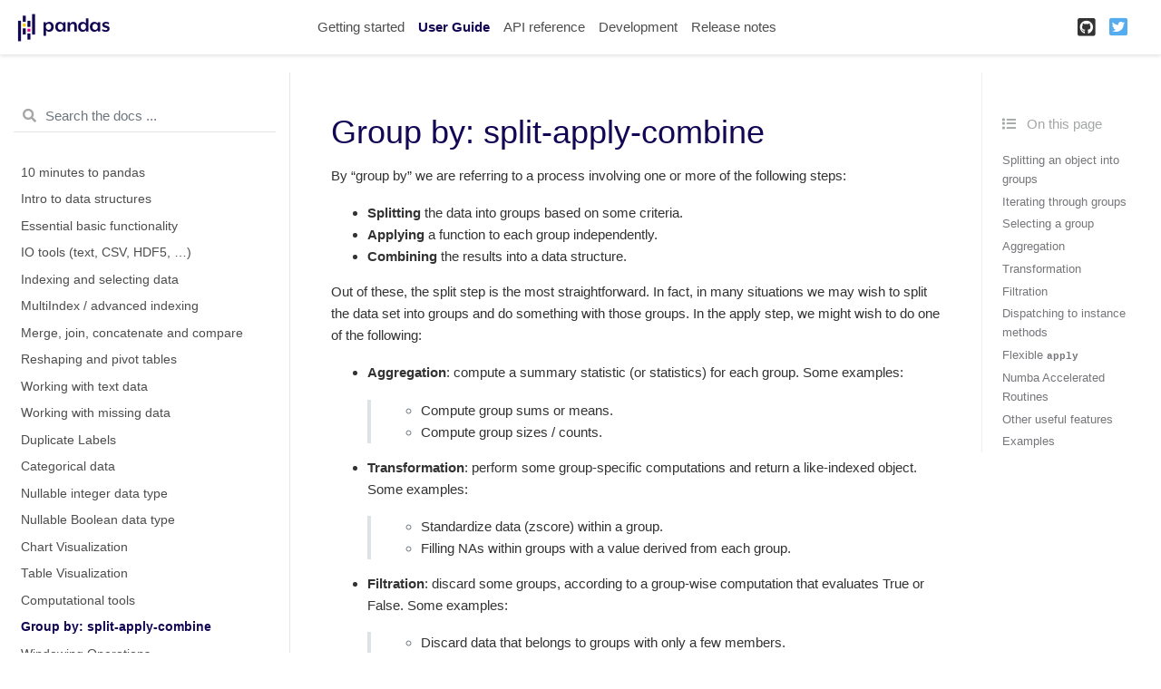

--- FILE ---
content_type: text/html
request_url: https://pandas.pydata.org/pandas-docs/version/1.3.4/user_guide/groupby.html
body_size: 31950
content:

<!DOCTYPE html>

<html lang="en">
  <head>
    <meta charset="utf-8" />
    <meta name="viewport" content="width=device-width, initial-scale=1.0" /><meta name="generator" content="Docutils 0.17.1: http://docutils.sourceforge.net/" />

    <title>Group by: split-apply-combine &#8212; pandas 1.3.4 documentation</title>
    
  <link href="../_static/css/theme.css" rel="stylesheet">
  <link href="../_static/css/index.2e9b0b61d9c41c3a5cf6c110371cbc34.css" rel="stylesheet">

    
  <link rel="stylesheet"
    href="../_static/vendor/fontawesome/5.13.0/css/all.min.css">
  <link rel="preload" as="font" type="font/woff2" crossorigin
    href="../_static/vendor/fontawesome/5.13.0/webfonts/fa-solid-900.woff2">
  <link rel="preload" as="font" type="font/woff2" crossorigin
    href="../_static/vendor/fontawesome/5.13.0/webfonts/fa-brands-400.woff2">

    
      

    
    <link rel="stylesheet" type="text/css" href="../_static/pygments.css" />
    <link rel="stylesheet" type="text/css" href="../_static/css/blank.css" />
    <link rel="stylesheet" type="text/css" href="../_static/plot_directive.css" />
    <link rel="stylesheet" type="text/css" href="../_static/panels-main.c949a650a448cc0ae9fd3441c0e17fb0.css" />
    <link rel="stylesheet" type="text/css" href="../_static/panels-variables.06eb56fa6e07937060861dad626602ad.css" />
    <link rel="stylesheet" type="text/css" href="../_static/css/getting_started.css" />
    <link rel="stylesheet" type="text/css" href="../_static/css/pandas.css" />
    
  <link rel="preload" as="script" href="../_static/js/index.a478f40f0f2517ee2092.js">

    <script data-url_root="../" id="documentation_options" src="../_static/documentation_options.js"></script>
    <script src="../_static/jquery.js"></script>
    <script src="../_static/underscore.js"></script>
    <script src="../_static/doctools.js"></script>
    <script src="https://unpkg.com/@jupyter-widgets/html-manager@^0.20.0/dist/embed-amd.js"></script>
    <link rel="shortcut icon" href="../_static/favicon.ico"/>
    <link rel="index" title="Index" href="../genindex.html" />
    <link rel="search" title="Search" href="../search.html" />
    <link rel="next" title="Windowing Operations" href="window.html" />
    <link rel="prev" title="Computational tools" href="computation.html" />
    <meta name="viewport" content="width=device-width, initial-scale=1" />
    <meta name="docsearch:language" content="en">
    

    <!-- Google Analytics -->
    
<script async="" src="https://www.google-analytics.com/analytics.js"></script>
<script>
                        window.ga = window.ga || function () {
                            (ga.q = ga.q || []).push(arguments) };
                        ga.l = +new Date;
                        ga('create', 'UA-27880019-2', 'auto');
                        ga('set', 'anonymizeIp', true);
                        ga('send', 'pageview');
                    </script>

  </head>
  <body data-spy="scroll" data-target="#bd-toc-nav" data-offset="80">
    
    <div class="container-fluid" id="banner"></div>

    
    <nav class="navbar navbar-light navbar-expand-lg bg-light fixed-top bd-navbar" id="navbar-main"><div class="container-xl">

  <div id="navbar-start">
    
    

<a class="navbar-brand" href="../index.html">
  <img src="../_static/pandas.svg" class="logo" alt="logo">
</a>


    
  </div>

  <button class="navbar-toggler" type="button" data-toggle="collapse" data-target="#navbar-collapsible" aria-controls="navbar-collapsible" aria-expanded="false" aria-label="Toggle navigation">
    <span class="navbar-toggler-icon"></span>
  </button>

  
  <div id="navbar-collapsible" class="col-lg-9 collapse navbar-collapse">
    <div id="navbar-center" class="mr-auto">
      
      <div class="navbar-center-item">
        <ul id="navbar-main-elements" class="navbar-nav">
    <li class="toctree-l1 nav-item">
 <a class="reference internal nav-link" href="../getting_started/index.html">
  Getting started
 </a>
</li>

<li class="toctree-l1 current active nav-item">
 <a class="reference internal nav-link" href="index.html">
  User Guide
 </a>
</li>

<li class="toctree-l1 nav-item">
 <a class="reference internal nav-link" href="../reference/index.html">
  API reference
 </a>
</li>

<li class="toctree-l1 nav-item">
 <a class="reference internal nav-link" href="../development/index.html">
  Development
 </a>
</li>

<li class="toctree-l1 nav-item">
 <a class="reference internal nav-link" href="../whatsnew/index.html">
  Release notes
 </a>
</li>

    
</ul>
      </div>
      
    </div>

    <div id="navbar-end">
      
      <div class="navbar-end-item">
        <ul id="navbar-icon-links" class="navbar-nav" aria-label="Icon Links">
        <li class="nav-item">
          <a class="nav-link" href="https://github.com/pandas-dev/pandas" rel="noopener" target="_blank" title="GitHub">
            <span><i class="fab fa-github-square"></i></span>
            <label class="sr-only">GitHub</label>
          </a>
        </li>
        <li class="nav-item">
          <a class="nav-link" href="https://twitter.com/pandas_dev" rel="noopener" target="_blank" title="Twitter">
            <span><i class="fab fa-twitter-square"></i></span>
            <label class="sr-only">Twitter</label>
          </a>
        </li>
      </ul>
      </div>
      
    </div>
  </div>
</div>
    </nav>
    

    <div class="container-xl">
      <div class="row">
          
            
            <!-- Only show if we have sidebars configured, else just a small margin  -->
            <div class="col-12 col-md-3 bd-sidebar"><form class="bd-search d-flex align-items-center" action="../search.html" method="get">
  <i class="icon fas fa-search"></i>
  <input type="search" class="form-control" name="q" id="search-input" placeholder="Search the docs ..." aria-label="Search the docs ..." autocomplete="off" >
</form><nav class="bd-links" id="bd-docs-nav" aria-label="Main navigation">
  <div class="bd-toc-item active">
    
    <ul class="current nav bd-sidenav">
 <li class="toctree-l1">
  <a class="reference internal" href="10min.html">
   10 minutes to pandas
  </a>
 </li>
 <li class="toctree-l1">
  <a class="reference internal" href="dsintro.html">
   Intro to data structures
  </a>
 </li>
 <li class="toctree-l1">
  <a class="reference internal" href="basics.html">
   Essential basic functionality
  </a>
 </li>
 <li class="toctree-l1">
  <a class="reference internal" href="io.html">
   IO tools (text, CSV, HDF5, …)
  </a>
 </li>
 <li class="toctree-l1">
  <a class="reference internal" href="indexing.html">
   Indexing and selecting data
  </a>
 </li>
 <li class="toctree-l1">
  <a class="reference internal" href="advanced.html">
   MultiIndex / advanced indexing
  </a>
 </li>
 <li class="toctree-l1">
  <a class="reference internal" href="merging.html">
   Merge, join, concatenate and compare
  </a>
 </li>
 <li class="toctree-l1">
  <a class="reference internal" href="reshaping.html">
   Reshaping and pivot tables
  </a>
 </li>
 <li class="toctree-l1">
  <a class="reference internal" href="text.html">
   Working with text data
  </a>
 </li>
 <li class="toctree-l1">
  <a class="reference internal" href="missing_data.html">
   Working with missing data
  </a>
 </li>
 <li class="toctree-l1">
  <a class="reference internal" href="duplicates.html">
   Duplicate Labels
  </a>
 </li>
 <li class="toctree-l1">
  <a class="reference internal" href="categorical.html">
   Categorical data
  </a>
 </li>
 <li class="toctree-l1">
  <a class="reference internal" href="integer_na.html">
   Nullable integer data type
  </a>
 </li>
 <li class="toctree-l1">
  <a class="reference internal" href="boolean.html">
   Nullable Boolean data type
  </a>
 </li>
 <li class="toctree-l1">
  <a class="reference internal" href="visualization.html">
   Chart Visualization
  </a>
 </li>
 <li class="toctree-l1">
  <a class="reference internal" href="style.html">
   Table Visualization
  </a>
 </li>
 <li class="toctree-l1">
  <a class="reference internal" href="computation.html">
   Computational tools
  </a>
 </li>
 <li class="toctree-l1 current active">
  <a class="current reference internal" href="#">
   Group by: split-apply-combine
  </a>
 </li>
 <li class="toctree-l1">
  <a class="reference internal" href="window.html">
   Windowing Operations
  </a>
 </li>
 <li class="toctree-l1">
  <a class="reference internal" href="timeseries.html">
   Time series / date functionality
  </a>
 </li>
 <li class="toctree-l1">
  <a class="reference internal" href="timedeltas.html">
   Time deltas
  </a>
 </li>
 <li class="toctree-l1">
  <a class="reference internal" href="options.html">
   Options and settings
  </a>
 </li>
 <li class="toctree-l1">
  <a class="reference internal" href="enhancingperf.html">
   Enhancing performance
  </a>
 </li>
 <li class="toctree-l1">
  <a class="reference internal" href="scale.html">
   Scaling to large datasets
  </a>
 </li>
 <li class="toctree-l1">
  <a class="reference internal" href="sparse.html">
   Sparse data structures
  </a>
 </li>
 <li class="toctree-l1">
  <a class="reference internal" href="gotchas.html">
   Frequently Asked Questions (FAQ)
  </a>
 </li>
 <li class="toctree-l1">
  <a class="reference internal" href="cookbook.html">
   Cookbook
  </a>
 </li>
</ul>

    
  </div>
</nav>
            </div>
            
          

          
          <div class="d-none d-xl-block col-xl-2 bd-toc">
            
              
              <div class="toc-item">
                
<div class="tocsection onthispage pt-5 pb-3">
    <i class="fas fa-list"></i> On this page
</div>

<nav id="bd-toc-nav">
    <ul class="visible nav section-nav flex-column">
 <li class="toc-h2 nav-item toc-entry">
  <a class="reference internal nav-link" href="#splitting-an-object-into-groups">
   Splitting an object into groups
  </a>
  <ul class="nav section-nav flex-column">
   <li class="toc-h3 nav-item toc-entry">
    <a class="reference internal nav-link" href="#groupby-sorting">
     GroupBy sorting
    </a>
    <ul class="nav section-nav flex-column">
     <li class="toc-h4 nav-item toc-entry">
      <a class="reference internal nav-link" href="#id2">
       GroupBy dropna
      </a>
     </li>
    </ul>
   </li>
   <li class="toc-h3 nav-item toc-entry">
    <a class="reference internal nav-link" href="#groupby-object-attributes">
     GroupBy object attributes
    </a>
   </li>
   <li class="toc-h3 nav-item toc-entry">
    <a class="reference internal nav-link" href="#groupby-with-multiindex">
     GroupBy with MultiIndex
    </a>
   </li>
   <li class="toc-h3 nav-item toc-entry">
    <a class="reference internal nav-link" href="#grouping-dataframe-with-index-levels-and-columns">
     Grouping DataFrame with Index levels and columns
    </a>
   </li>
   <li class="toc-h3 nav-item toc-entry">
    <a class="reference internal nav-link" href="#dataframe-column-selection-in-groupby">
     DataFrame column selection in GroupBy
    </a>
   </li>
  </ul>
 </li>
 <li class="toc-h2 nav-item toc-entry">
  <a class="reference internal nav-link" href="#iterating-through-groups">
   Iterating through groups
  </a>
 </li>
 <li class="toc-h2 nav-item toc-entry">
  <a class="reference internal nav-link" href="#selecting-a-group">
   Selecting a group
  </a>
 </li>
 <li class="toc-h2 nav-item toc-entry">
  <a class="reference internal nav-link" href="#aggregation">
   Aggregation
  </a>
  <ul class="nav section-nav flex-column">
   <li class="toc-h3 nav-item toc-entry">
    <a class="reference internal nav-link" href="#applying-multiple-functions-at-once">
     Applying multiple functions at once
    </a>
   </li>
   <li class="toc-h3 nav-item toc-entry">
    <a class="reference internal nav-link" href="#named-aggregation">
     Named aggregation
    </a>
   </li>
   <li class="toc-h3 nav-item toc-entry">
    <a class="reference internal nav-link" href="#applying-different-functions-to-dataframe-columns">
     Applying different functions to DataFrame columns
    </a>
   </li>
   <li class="toc-h3 nav-item toc-entry">
    <a class="reference internal nav-link" href="#cython-optimized-aggregation-functions">
     Cython-optimized aggregation functions
    </a>
   </li>
   <li class="toc-h3 nav-item toc-entry">
    <a class="reference internal nav-link" href="#aggregations-with-user-defined-functions">
     Aggregations with User-Defined Functions
    </a>
   </li>
  </ul>
 </li>
 <li class="toc-h2 nav-item toc-entry">
  <a class="reference internal nav-link" href="#transformation">
   Transformation
  </a>
  <ul class="nav section-nav flex-column">
   <li class="toc-h3 nav-item toc-entry">
    <a class="reference internal nav-link" href="#window-and-resample-operations">
     Window and resample operations
    </a>
   </li>
  </ul>
 </li>
 <li class="toc-h2 nav-item toc-entry">
  <a class="reference internal nav-link" href="#filtration">
   Filtration
  </a>
 </li>
 <li class="toc-h2 nav-item toc-entry">
  <a class="reference internal nav-link" href="#dispatching-to-instance-methods">
   Dispatching to instance methods
  </a>
 </li>
 <li class="toc-h2 nav-item toc-entry">
  <a class="reference internal nav-link" href="#flexible-apply">
   Flexible
   <code class="docutils literal notranslate">
    <span class="pre">
     apply
    </span>
   </code>
  </a>
 </li>
 <li class="toc-h2 nav-item toc-entry">
  <a class="reference internal nav-link" href="#numba-accelerated-routines">
   Numba Accelerated Routines
  </a>
 </li>
 <li class="toc-h2 nav-item toc-entry">
  <a class="reference internal nav-link" href="#other-useful-features">
   Other useful features
  </a>
  <ul class="nav section-nav flex-column">
   <li class="toc-h3 nav-item toc-entry">
    <a class="reference internal nav-link" href="#automatic-exclusion-of-nuisance-columns">
     Automatic exclusion of “nuisance” columns
    </a>
   </li>
   <li class="toc-h3 nav-item toc-entry">
    <a class="reference internal nav-link" href="#handling-of-un-observed-categorical-values">
     Handling of (un)observed Categorical values
    </a>
   </li>
   <li class="toc-h3 nav-item toc-entry">
    <a class="reference internal nav-link" href="#na-and-nat-group-handling">
     NA and NaT group handling
    </a>
   </li>
   <li class="toc-h3 nav-item toc-entry">
    <a class="reference internal nav-link" href="#grouping-with-ordered-factors">
     Grouping with ordered factors
    </a>
   </li>
   <li class="toc-h3 nav-item toc-entry">
    <a class="reference internal nav-link" href="#grouping-with-a-grouper-specification">
     Grouping with a grouper specification
    </a>
   </li>
   <li class="toc-h3 nav-item toc-entry">
    <a class="reference internal nav-link" href="#taking-the-first-rows-of-each-group">
     Taking the first rows of each group
    </a>
   </li>
   <li class="toc-h3 nav-item toc-entry">
    <a class="reference internal nav-link" href="#taking-the-nth-row-of-each-group">
     Taking the nth row of each group
    </a>
   </li>
   <li class="toc-h3 nav-item toc-entry">
    <a class="reference internal nav-link" href="#enumerate-group-items">
     Enumerate group items
    </a>
   </li>
   <li class="toc-h3 nav-item toc-entry">
    <a class="reference internal nav-link" href="#enumerate-groups">
     Enumerate groups
    </a>
   </li>
   <li class="toc-h3 nav-item toc-entry">
    <a class="reference internal nav-link" href="#plotting">
     Plotting
    </a>
   </li>
   <li class="toc-h3 nav-item toc-entry">
    <a class="reference internal nav-link" href="#piping-function-calls">
     Piping function calls
    </a>
   </li>
  </ul>
 </li>
 <li class="toc-h2 nav-item toc-entry">
  <a class="reference internal nav-link" href="#examples">
   Examples
  </a>
  <ul class="nav section-nav flex-column">
   <li class="toc-h3 nav-item toc-entry">
    <a class="reference internal nav-link" href="#regrouping-by-factor">
     Regrouping by factor
    </a>
   </li>
   <li class="toc-h3 nav-item toc-entry">
    <a class="reference internal nav-link" href="#multi-column-factorization">
     Multi-column factorization
    </a>
   </li>
   <li class="toc-h3 nav-item toc-entry">
    <a class="reference internal nav-link" href="#groupby-by-indexer-to-resample-data">
     Groupby by indexer to ‘resample’ data
    </a>
   </li>
   <li class="toc-h3 nav-item toc-entry">
    <a class="reference internal nav-link" href="#returning-a-series-to-propagate-names">
     Returning a Series to propagate names
    </a>
   </li>
  </ul>
 </li>
</ul>

</nav>
              </div>
              
              <div class="toc-item">
                
              </div>
              
            
          </div>
          

          
          
            
          
          <main class="col-12 col-md-9 col-xl-7 py-md-5 pl-md-5 pr-md-4 bd-content" role="main">
              
              <div>
                
  <section id="group-by-split-apply-combine">
<span id="groupby"></span><h1>Group by: split-apply-combine<a class="headerlink" href="#group-by-split-apply-combine" title="Permalink to this headline">¶</a></h1>
<p>By “group by” we are referring to a process involving one or more of the following
steps:</p>
<ul class="simple">
<li><p><strong>Splitting</strong> the data into groups based on some criteria.</p></li>
<li><p><strong>Applying</strong> a function to each group independently.</p></li>
<li><p><strong>Combining</strong> the results into a data structure.</p></li>
</ul>
<p>Out of these, the split step is the most straightforward. In fact, in many
situations we may wish to split the data set into groups and do something with
those groups. In the apply step, we might wish to do one of the
following:</p>
<ul>
<li><p><strong>Aggregation</strong>: compute a summary statistic (or statistics) for each
group. Some examples:</p>
<blockquote>
<div><ul class="simple">
<li><p>Compute group sums or means.</p></li>
<li><p>Compute group sizes / counts.</p></li>
</ul>
</div></blockquote>
</li>
<li><p><strong>Transformation</strong>: perform some group-specific computations and return a
like-indexed object. Some examples:</p>
<blockquote>
<div><ul class="simple">
<li><p>Standardize data (zscore) within a group.</p></li>
<li><p>Filling NAs within groups with a value derived from each group.</p></li>
</ul>
</div></blockquote>
</li>
<li><p><strong>Filtration</strong>: discard some groups, according to a group-wise computation
that evaluates True or False. Some examples:</p>
<blockquote>
<div><ul class="simple">
<li><p>Discard data that belongs to groups with only a few members.</p></li>
<li><p>Filter out data based on the group sum or mean.</p></li>
</ul>
</div></blockquote>
</li>
<li><p>Some combination of the above: GroupBy will examine the results of the apply
step and try to return a sensibly combined result if it doesn’t fit into
either of the above two categories.</p></li>
</ul>
<p>Since the set of object instance methods on pandas data structures are generally
rich and expressive, we often simply want to invoke, say, a DataFrame function
on each group. The name GroupBy should be quite familiar to those who have used
a SQL-based tool (or <code class="docutils literal notranslate"><span class="pre">itertools</span></code>), in which you can write code like:</p>
<div class="highlight-sql notranslate"><div class="highlight"><pre><span></span><span class="k">SELECT</span> <span class="n">Column1</span><span class="p">,</span> <span class="n">Column2</span><span class="p">,</span> <span class="n">mean</span><span class="p">(</span><span class="n">Column3</span><span class="p">),</span> <span class="k">sum</span><span class="p">(</span><span class="n">Column4</span><span class="p">)</span>
<span class="k">FROM</span> <span class="n">SomeTable</span>
<span class="k">GROUP</span> <span class="k">BY</span> <span class="n">Column1</span><span class="p">,</span> <span class="n">Column2</span>
</pre></div>
</div>
<p>We aim to make operations like this natural and easy to express using
pandas. We’ll address each area of GroupBy functionality then provide some
non-trivial examples / use cases.</p>
<p>See the <a class="reference internal" href="cookbook.html#cookbook-grouping"><span class="std std-ref">cookbook</span></a> for some advanced strategies.</p>
<section id="splitting-an-object-into-groups">
<span id="groupby-split"></span><h2>Splitting an object into groups<a class="headerlink" href="#splitting-an-object-into-groups" title="Permalink to this headline">¶</a></h2>
<p>pandas objects can be split on any of their axes. The abstract definition of
grouping is to provide a mapping of labels to group names. To create a GroupBy
object (more on what the GroupBy object is later), you may do the following:</p>
<div class="highlight-ipython notranslate"><div class="highlight"><pre><span></span><span class="gp">In [1]: </span><span class="n">df</span> <span class="o">=</span> <span class="n">pd</span><span class="o">.</span><span class="n">DataFrame</span><span class="p">(</span>
<span class="gp">   ...: </span>    <span class="p">[</span>
<span class="gp">   ...: </span>        <span class="p">(</span><span class="s2">&quot;bird&quot;</span><span class="p">,</span> <span class="s2">&quot;Falconiformes&quot;</span><span class="p">,</span> <span class="mf">389.0</span><span class="p">),</span>
<span class="gp">   ...: </span>        <span class="p">(</span><span class="s2">&quot;bird&quot;</span><span class="p">,</span> <span class="s2">&quot;Psittaciformes&quot;</span><span class="p">,</span> <span class="mf">24.0</span><span class="p">),</span>
<span class="gp">   ...: </span>        <span class="p">(</span><span class="s2">&quot;mammal&quot;</span><span class="p">,</span> <span class="s2">&quot;Carnivora&quot;</span><span class="p">,</span> <span class="mf">80.2</span><span class="p">),</span>
<span class="gp">   ...: </span>        <span class="p">(</span><span class="s2">&quot;mammal&quot;</span><span class="p">,</span> <span class="s2">&quot;Primates&quot;</span><span class="p">,</span> <span class="n">np</span><span class="o">.</span><span class="n">nan</span><span class="p">),</span>
<span class="gp">   ...: </span>        <span class="p">(</span><span class="s2">&quot;mammal&quot;</span><span class="p">,</span> <span class="s2">&quot;Carnivora&quot;</span><span class="p">,</span> <span class="mi">58</span><span class="p">),</span>
<span class="gp">   ...: </span>    <span class="p">],</span>
<span class="gp">   ...: </span>    <span class="n">index</span><span class="o">=</span><span class="p">[</span><span class="s2">&quot;falcon&quot;</span><span class="p">,</span> <span class="s2">&quot;parrot&quot;</span><span class="p">,</span> <span class="s2">&quot;lion&quot;</span><span class="p">,</span> <span class="s2">&quot;monkey&quot;</span><span class="p">,</span> <span class="s2">&quot;leopard&quot;</span><span class="p">],</span>
<span class="gp">   ...: </span>    <span class="n">columns</span><span class="o">=</span><span class="p">(</span><span class="s2">&quot;class&quot;</span><span class="p">,</span> <span class="s2">&quot;order&quot;</span><span class="p">,</span> <span class="s2">&quot;max_speed&quot;</span><span class="p">),</span>
<span class="gp">   ...: </span><span class="p">)</span>
<span class="gp">   ...: </span>

<span class="gp">In [2]: </span><span class="n">df</span>
<span class="gh">Out[2]: </span><span class="go"></span>
<span class="go">          class           order  max_speed</span>
<span class="go">falcon     bird   Falconiformes      389.0</span>
<span class="go">parrot     bird  Psittaciformes       24.0</span>
<span class="go">lion     mammal       Carnivora       80.2</span>
<span class="go">monkey   mammal        Primates        NaN</span>
<span class="go">leopard  mammal       Carnivora       58.0</span>

<span class="go"># default is axis=0</span>
<span class="gp">In [3]: </span><span class="n">grouped</span> <span class="o">=</span> <span class="n">df</span><span class="o">.</span><span class="n">groupby</span><span class="p">(</span><span class="s2">&quot;class&quot;</span><span class="p">)</span>

<span class="gp">In [4]: </span><span class="n">grouped</span> <span class="o">=</span> <span class="n">df</span><span class="o">.</span><span class="n">groupby</span><span class="p">(</span><span class="s2">&quot;order&quot;</span><span class="p">,</span> <span class="n">axis</span><span class="o">=</span><span class="s2">&quot;columns&quot;</span><span class="p">)</span>

<span class="gp">In [5]: </span><span class="n">grouped</span> <span class="o">=</span> <span class="n">df</span><span class="o">.</span><span class="n">groupby</span><span class="p">([</span><span class="s2">&quot;class&quot;</span><span class="p">,</span> <span class="s2">&quot;order&quot;</span><span class="p">])</span>
</pre></div>
</div>
<p>The mapping can be specified many different ways:</p>
<ul class="simple">
<li><p>A Python function, to be called on each of the axis labels.</p></li>
<li><p>A list or NumPy array of the same length as the selected axis.</p></li>
<li><p>A dict or <code class="docutils literal notranslate"><span class="pre">Series</span></code>, providing a <code class="docutils literal notranslate"><span class="pre">label</span> <span class="pre">-&gt;</span> <span class="pre">group</span> <span class="pre">name</span></code> mapping.</p></li>
<li><p>For <code class="docutils literal notranslate"><span class="pre">DataFrame</span></code> objects, a string indicating either a column name or
an index level name to be used to group.</p></li>
<li><p><code class="docutils literal notranslate"><span class="pre">df.groupby('A')</span></code> is just syntactic sugar for <code class="docutils literal notranslate"><span class="pre">df.groupby(df['A'])</span></code>.</p></li>
<li><p>A list of any of the above things.</p></li>
</ul>
<p>Collectively we refer to the grouping objects as the <strong>keys</strong>. For example,
consider the following <code class="docutils literal notranslate"><span class="pre">DataFrame</span></code>:</p>
<div class="admonition note">
<p class="admonition-title">Note</p>
<p>A string passed to <code class="docutils literal notranslate"><span class="pre">groupby</span></code> may refer to either a column or an index level.
If a string matches both a column name and an index level name, a
<code class="docutils literal notranslate"><span class="pre">ValueError</span></code> will be raised.</p>
</div>
<div class="highlight-ipython notranslate"><div class="highlight"><pre><span></span><span class="gp">In [6]: </span><span class="n">df</span> <span class="o">=</span> <span class="n">pd</span><span class="o">.</span><span class="n">DataFrame</span><span class="p">(</span>
<span class="gp">   ...: </span>    <span class="p">{</span>
<span class="gp">   ...: </span>        <span class="s2">&quot;A&quot;</span><span class="p">:</span> <span class="p">[</span><span class="s2">&quot;foo&quot;</span><span class="p">,</span> <span class="s2">&quot;bar&quot;</span><span class="p">,</span> <span class="s2">&quot;foo&quot;</span><span class="p">,</span> <span class="s2">&quot;bar&quot;</span><span class="p">,</span> <span class="s2">&quot;foo&quot;</span><span class="p">,</span> <span class="s2">&quot;bar&quot;</span><span class="p">,</span> <span class="s2">&quot;foo&quot;</span><span class="p">,</span> <span class="s2">&quot;foo&quot;</span><span class="p">],</span>
<span class="gp">   ...: </span>        <span class="s2">&quot;B&quot;</span><span class="p">:</span> <span class="p">[</span><span class="s2">&quot;one&quot;</span><span class="p">,</span> <span class="s2">&quot;one&quot;</span><span class="p">,</span> <span class="s2">&quot;two&quot;</span><span class="p">,</span> <span class="s2">&quot;three&quot;</span><span class="p">,</span> <span class="s2">&quot;two&quot;</span><span class="p">,</span> <span class="s2">&quot;two&quot;</span><span class="p">,</span> <span class="s2">&quot;one&quot;</span><span class="p">,</span> <span class="s2">&quot;three&quot;</span><span class="p">],</span>
<span class="gp">   ...: </span>        <span class="s2">&quot;C&quot;</span><span class="p">:</span> <span class="n">np</span><span class="o">.</span><span class="n">random</span><span class="o">.</span><span class="n">randn</span><span class="p">(</span><span class="mi">8</span><span class="p">),</span>
<span class="gp">   ...: </span>        <span class="s2">&quot;D&quot;</span><span class="p">:</span> <span class="n">np</span><span class="o">.</span><span class="n">random</span><span class="o">.</span><span class="n">randn</span><span class="p">(</span><span class="mi">8</span><span class="p">),</span>
<span class="gp">   ...: </span>    <span class="p">}</span>
<span class="gp">   ...: </span><span class="p">)</span>
<span class="gp">   ...: </span>

<span class="gp">In [7]: </span><span class="n">df</span>
<span class="gh">Out[7]: </span><span class="go"></span>
<span class="go">     A      B         C         D</span>
<span class="go">0  foo    one  0.469112 -0.861849</span>
<span class="go">1  bar    one -0.282863 -2.104569</span>
<span class="go">2  foo    two -1.509059 -0.494929</span>
<span class="go">3  bar  three -1.135632  1.071804</span>
<span class="go">4  foo    two  1.212112  0.721555</span>
<span class="go">5  bar    two -0.173215 -0.706771</span>
<span class="go">6  foo    one  0.119209 -1.039575</span>
<span class="go">7  foo  three -1.044236  0.271860</span>
</pre></div>
</div>
<p>On a DataFrame, we obtain a GroupBy object by calling <a class="reference internal" href="../reference/api/pandas.DataFrame.groupby.html#pandas.DataFrame.groupby" title="pandas.DataFrame.groupby"><code class="xref py py-meth docutils literal notranslate"><span class="pre">groupby()</span></code></a>.
We could naturally group by either the <code class="docutils literal notranslate"><span class="pre">A</span></code> or <code class="docutils literal notranslate"><span class="pre">B</span></code> columns, or both:</p>
<div class="highlight-ipython notranslate"><div class="highlight"><pre><span></span><span class="gp">In [8]: </span><span class="n">grouped</span> <span class="o">=</span> <span class="n">df</span><span class="o">.</span><span class="n">groupby</span><span class="p">(</span><span class="s2">&quot;A&quot;</span><span class="p">)</span>

<span class="gp">In [9]: </span><span class="n">grouped</span> <span class="o">=</span> <span class="n">df</span><span class="o">.</span><span class="n">groupby</span><span class="p">([</span><span class="s2">&quot;A&quot;</span><span class="p">,</span> <span class="s2">&quot;B&quot;</span><span class="p">])</span>
</pre></div>
</div>
<p>If we also have a MultiIndex on columns <code class="docutils literal notranslate"><span class="pre">A</span></code> and <code class="docutils literal notranslate"><span class="pre">B</span></code>, we can group by all
but the specified columns</p>
<div class="highlight-ipython notranslate"><div class="highlight"><pre><span></span><span class="gp">In [10]: </span><span class="n">df2</span> <span class="o">=</span> <span class="n">df</span><span class="o">.</span><span class="n">set_index</span><span class="p">([</span><span class="s2">&quot;A&quot;</span><span class="p">,</span> <span class="s2">&quot;B&quot;</span><span class="p">])</span>

<span class="gp">In [11]: </span><span class="n">grouped</span> <span class="o">=</span> <span class="n">df2</span><span class="o">.</span><span class="n">groupby</span><span class="p">(</span><span class="n">level</span><span class="o">=</span><span class="n">df2</span><span class="o">.</span><span class="n">index</span><span class="o">.</span><span class="n">names</span><span class="o">.</span><span class="n">difference</span><span class="p">([</span><span class="s2">&quot;B&quot;</span><span class="p">]))</span>

<span class="gp">In [12]: </span><span class="n">grouped</span><span class="o">.</span><span class="n">sum</span><span class="p">()</span>
<span class="gh">Out[12]: </span><span class="go"></span>
<span class="go">            C         D</span>
<span class="go">A                      </span>
<span class="go">bar -1.591710 -1.739537</span>
<span class="go">foo -0.752861 -1.402938</span>
</pre></div>
</div>
<p>These will split the DataFrame on its index (rows). We could also split by the
columns:</p>
<div class="highlight-ipython notranslate"><div class="highlight"><pre><span></span><span class="gp">In [13]: </span><span class="k">def</span> <span class="nf">get_letter_type</span><span class="p">(</span><span class="n">letter</span><span class="p">):</span>
<span class="gp">   ....: </span>    <span class="k">if</span> <span class="n">letter</span><span class="o">.</span><span class="n">lower</span><span class="p">()</span> <span class="ow">in</span> <span class="s1">&#39;aeiou&#39;</span><span class="p">:</span>
<span class="gp">   ....: </span>        <span class="k">return</span> <span class="s1">&#39;vowel&#39;</span>
<span class="gp">   ....: </span>    <span class="k">else</span><span class="p">:</span>
<span class="gp">   ....: </span>        <span class="k">return</span> <span class="s1">&#39;consonant&#39;</span>
<span class="gp">   ....: </span>

<span class="gp">In [14]: </span><span class="n">grouped</span> <span class="o">=</span> <span class="n">df</span><span class="o">.</span><span class="n">groupby</span><span class="p">(</span><span class="n">get_letter_type</span><span class="p">,</span> <span class="n">axis</span><span class="o">=</span><span class="mi">1</span><span class="p">)</span>
</pre></div>
</div>
<p>pandas <a class="reference internal" href="../reference/api/pandas.Index.html#pandas.Index" title="pandas.Index"><code class="xref py py-class docutils literal notranslate"><span class="pre">Index</span></code></a> objects support duplicate values. If a
non-unique index is used as the group key in a groupby operation, all values
for the same index value will be considered to be in one group and thus the
output of aggregation functions will only contain unique index values:</p>
<div class="highlight-ipython notranslate"><div class="highlight"><pre><span></span><span class="gp">In [15]: </span><span class="n">lst</span> <span class="o">=</span> <span class="p">[</span><span class="mi">1</span><span class="p">,</span> <span class="mi">2</span><span class="p">,</span> <span class="mi">3</span><span class="p">,</span> <span class="mi">1</span><span class="p">,</span> <span class="mi">2</span><span class="p">,</span> <span class="mi">3</span><span class="p">]</span>

<span class="gp">In [16]: </span><span class="n">s</span> <span class="o">=</span> <span class="n">pd</span><span class="o">.</span><span class="n">Series</span><span class="p">([</span><span class="mi">1</span><span class="p">,</span> <span class="mi">2</span><span class="p">,</span> <span class="mi">3</span><span class="p">,</span> <span class="mi">10</span><span class="p">,</span> <span class="mi">20</span><span class="p">,</span> <span class="mi">30</span><span class="p">],</span> <span class="n">lst</span><span class="p">)</span>

<span class="gp">In [17]: </span><span class="n">grouped</span> <span class="o">=</span> <span class="n">s</span><span class="o">.</span><span class="n">groupby</span><span class="p">(</span><span class="n">level</span><span class="o">=</span><span class="mi">0</span><span class="p">)</span>

<span class="gp">In [18]: </span><span class="n">grouped</span><span class="o">.</span><span class="n">first</span><span class="p">()</span>
<span class="gh">Out[18]: </span><span class="go"></span>
<span class="go">1    1</span>
<span class="go">2    2</span>
<span class="go">3    3</span>
<span class="go">dtype: int64</span>

<span class="gp">In [19]: </span><span class="n">grouped</span><span class="o">.</span><span class="n">last</span><span class="p">()</span>
<span class="gh">Out[19]: </span><span class="go"></span>
<span class="go">1    10</span>
<span class="go">2    20</span>
<span class="go">3    30</span>
<span class="go">dtype: int64</span>

<span class="gp">In [20]: </span><span class="n">grouped</span><span class="o">.</span><span class="n">sum</span><span class="p">()</span>
<span class="gh">Out[20]: </span><span class="go"></span>
<span class="go">1    11</span>
<span class="go">2    22</span>
<span class="go">3    33</span>
<span class="go">dtype: int64</span>
</pre></div>
</div>
<p>Note that <strong>no splitting occurs</strong> until it’s needed. Creating the GroupBy object
only verifies that you’ve passed a valid mapping.</p>
<div class="admonition note">
<p class="admonition-title">Note</p>
<p>Many kinds of complicated data manipulations can be expressed in terms of
GroupBy operations (though can’t be guaranteed to be the most
efficient). You can get quite creative with the label mapping functions.</p>
</div>
<section id="groupby-sorting">
<span id="id1"></span><h3>GroupBy sorting<a class="headerlink" href="#groupby-sorting" title="Permalink to this headline">¶</a></h3>
<p>By default the group keys are sorted during the <code class="docutils literal notranslate"><span class="pre">groupby</span></code> operation. You may however pass <code class="docutils literal notranslate"><span class="pre">sort=False</span></code> for potential speedups:</p>
<div class="highlight-ipython notranslate"><div class="highlight"><pre><span></span><span class="gp">In [21]: </span><span class="n">df2</span> <span class="o">=</span> <span class="n">pd</span><span class="o">.</span><span class="n">DataFrame</span><span class="p">({</span><span class="s2">&quot;X&quot;</span><span class="p">:</span> <span class="p">[</span><span class="s2">&quot;B&quot;</span><span class="p">,</span> <span class="s2">&quot;B&quot;</span><span class="p">,</span> <span class="s2">&quot;A&quot;</span><span class="p">,</span> <span class="s2">&quot;A&quot;</span><span class="p">],</span> <span class="s2">&quot;Y&quot;</span><span class="p">:</span> <span class="p">[</span><span class="mi">1</span><span class="p">,</span> <span class="mi">2</span><span class="p">,</span> <span class="mi">3</span><span class="p">,</span> <span class="mi">4</span><span class="p">]})</span>

<span class="gp">In [22]: </span><span class="n">df2</span><span class="o">.</span><span class="n">groupby</span><span class="p">([</span><span class="s2">&quot;X&quot;</span><span class="p">])</span><span class="o">.</span><span class="n">sum</span><span class="p">()</span>
<span class="gh">Out[22]: </span><span class="go"></span>
<span class="go">   Y</span>
<span class="go">X   </span>
<span class="go">A  7</span>
<span class="go">B  3</span>

<span class="gp">In [23]: </span><span class="n">df2</span><span class="o">.</span><span class="n">groupby</span><span class="p">([</span><span class="s2">&quot;X&quot;</span><span class="p">],</span> <span class="n">sort</span><span class="o">=</span><span class="kc">False</span><span class="p">)</span><span class="o">.</span><span class="n">sum</span><span class="p">()</span>
<span class="gh">Out[23]: </span><span class="go"></span>
<span class="go">   Y</span>
<span class="go">X   </span>
<span class="go">B  3</span>
<span class="go">A  7</span>
</pre></div>
</div>
<p>Note that <code class="docutils literal notranslate"><span class="pre">groupby</span></code> will preserve the order in which <em>observations</em> are sorted <em>within</em> each group.
For example, the groups created by <code class="docutils literal notranslate"><span class="pre">groupby()</span></code> below are in the order they appeared in the original <code class="docutils literal notranslate"><span class="pre">DataFrame</span></code>:</p>
<div class="highlight-ipython notranslate"><div class="highlight"><pre><span></span><span class="gp">In [24]: </span><span class="n">df3</span> <span class="o">=</span> <span class="n">pd</span><span class="o">.</span><span class="n">DataFrame</span><span class="p">({</span><span class="s2">&quot;X&quot;</span><span class="p">:</span> <span class="p">[</span><span class="s2">&quot;A&quot;</span><span class="p">,</span> <span class="s2">&quot;B&quot;</span><span class="p">,</span> <span class="s2">&quot;A&quot;</span><span class="p">,</span> <span class="s2">&quot;B&quot;</span><span class="p">],</span> <span class="s2">&quot;Y&quot;</span><span class="p">:</span> <span class="p">[</span><span class="mi">1</span><span class="p">,</span> <span class="mi">4</span><span class="p">,</span> <span class="mi">3</span><span class="p">,</span> <span class="mi">2</span><span class="p">]})</span>

<span class="gp">In [25]: </span><span class="n">df3</span><span class="o">.</span><span class="n">groupby</span><span class="p">([</span><span class="s2">&quot;X&quot;</span><span class="p">])</span><span class="o">.</span><span class="n">get_group</span><span class="p">(</span><span class="s2">&quot;A&quot;</span><span class="p">)</span>
<span class="gh">Out[25]: </span><span class="go"></span>
<span class="go">   X  Y</span>
<span class="go">0  A  1</span>
<span class="go">2  A  3</span>

<span class="gp">In [26]: </span><span class="n">df3</span><span class="o">.</span><span class="n">groupby</span><span class="p">([</span><span class="s2">&quot;X&quot;</span><span class="p">])</span><span class="o">.</span><span class="n">get_group</span><span class="p">(</span><span class="s2">&quot;B&quot;</span><span class="p">)</span>
<span class="gh">Out[26]: </span><span class="go"></span>
<span class="go">   X  Y</span>
<span class="go">1  B  4</span>
<span class="go">3  B  2</span>
</pre></div>
</div>
<div class="versionadded" id="groupby-dropna">
<p><span class="versionmodified added">New in version 1.1.0.</span></p>
</div>
<section id="id2">
<h4>GroupBy dropna<a class="headerlink" href="#id2" title="Permalink to this headline">¶</a></h4>
<p>By default <code class="docutils literal notranslate"><span class="pre">NA</span></code> values are excluded from group keys during the <code class="docutils literal notranslate"><span class="pre">groupby</span></code> operation. However,
in case you want to include <code class="docutils literal notranslate"><span class="pre">NA</span></code> values in group keys, you could pass <code class="docutils literal notranslate"><span class="pre">dropna=False</span></code> to achieve it.</p>
<div class="highlight-ipython notranslate"><div class="highlight"><pre><span></span><span class="gp">In [27]: </span><span class="n">df_list</span> <span class="o">=</span> <span class="p">[[</span><span class="mi">1</span><span class="p">,</span> <span class="mi">2</span><span class="p">,</span> <span class="mi">3</span><span class="p">],</span> <span class="p">[</span><span class="mi">1</span><span class="p">,</span> <span class="kc">None</span><span class="p">,</span> <span class="mi">4</span><span class="p">],</span> <span class="p">[</span><span class="mi">2</span><span class="p">,</span> <span class="mi">1</span><span class="p">,</span> <span class="mi">3</span><span class="p">],</span> <span class="p">[</span><span class="mi">1</span><span class="p">,</span> <span class="mi">2</span><span class="p">,</span> <span class="mi">2</span><span class="p">]]</span>

<span class="gp">In [28]: </span><span class="n">df_dropna</span> <span class="o">=</span> <span class="n">pd</span><span class="o">.</span><span class="n">DataFrame</span><span class="p">(</span><span class="n">df_list</span><span class="p">,</span> <span class="n">columns</span><span class="o">=</span><span class="p">[</span><span class="s2">&quot;a&quot;</span><span class="p">,</span> <span class="s2">&quot;b&quot;</span><span class="p">,</span> <span class="s2">&quot;c&quot;</span><span class="p">])</span>

<span class="gp">In [29]: </span><span class="n">df_dropna</span>
<span class="gh">Out[29]: </span><span class="go"></span>
<span class="go">   a    b  c</span>
<span class="go">0  1  2.0  3</span>
<span class="go">1  1  NaN  4</span>
<span class="go">2  2  1.0  3</span>
<span class="go">3  1  2.0  2</span>
</pre></div>
</div>
<div class="highlight-ipython notranslate"><div class="highlight"><pre><span></span><span class="go"># Default ``dropna`` is set to True, which will exclude NaNs in keys</span>
<span class="gp">In [30]: </span><span class="n">df_dropna</span><span class="o">.</span><span class="n">groupby</span><span class="p">(</span><span class="n">by</span><span class="o">=</span><span class="p">[</span><span class="s2">&quot;b&quot;</span><span class="p">],</span> <span class="n">dropna</span><span class="o">=</span><span class="kc">True</span><span class="p">)</span><span class="o">.</span><span class="n">sum</span><span class="p">()</span>
<span class="gh">Out[30]: </span><span class="go"></span>
<span class="go">     a  c</span>
<span class="go">b        </span>
<span class="go">1.0  2  3</span>
<span class="go">2.0  2  5</span>

<span class="go"># In order to allow NaN in keys, set ``dropna`` to False</span>
<span class="gp">In [31]: </span><span class="n">df_dropna</span><span class="o">.</span><span class="n">groupby</span><span class="p">(</span><span class="n">by</span><span class="o">=</span><span class="p">[</span><span class="s2">&quot;b&quot;</span><span class="p">],</span> <span class="n">dropna</span><span class="o">=</span><span class="kc">False</span><span class="p">)</span><span class="o">.</span><span class="n">sum</span><span class="p">()</span>
<span class="gh">Out[31]: </span><span class="go"></span>
<span class="go">     a  c</span>
<span class="go">b        </span>
<span class="go">1.0  2  3</span>
<span class="go">2.0  2  5</span>
<span class="go">NaN  1  4</span>
</pre></div>
</div>
<p>The default setting of <code class="docutils literal notranslate"><span class="pre">dropna</span></code> argument is <code class="docutils literal notranslate"><span class="pre">True</span></code> which means <code class="docutils literal notranslate"><span class="pre">NA</span></code> are not included in group keys.</p>
</section>
</section>
<section id="groupby-object-attributes">
<span id="groupby-attributes"></span><h3>GroupBy object attributes<a class="headerlink" href="#groupby-object-attributes" title="Permalink to this headline">¶</a></h3>
<p>The <code class="docutils literal notranslate"><span class="pre">groups</span></code> attribute is a dict whose keys are the computed unique groups
and corresponding values being the axis labels belonging to each group. In the
above example we have:</p>
<div class="highlight-ipython notranslate"><div class="highlight"><pre><span></span><span class="gp">In [32]: </span><span class="n">df</span><span class="o">.</span><span class="n">groupby</span><span class="p">(</span><span class="s2">&quot;A&quot;</span><span class="p">)</span><span class="o">.</span><span class="n">groups</span>
<span class="gh">Out[32]: </span><span class="go">{&#39;bar&#39;: [1, 3, 5], &#39;foo&#39;: [0, 2, 4, 6, 7]}</span>

<span class="gp">In [33]: </span><span class="n">df</span><span class="o">.</span><span class="n">groupby</span><span class="p">(</span><span class="n">get_letter_type</span><span class="p">,</span> <span class="n">axis</span><span class="o">=</span><span class="mi">1</span><span class="p">)</span><span class="o">.</span><span class="n">groups</span>
<span class="gh">Out[33]: </span><span class="go">{&#39;consonant&#39;: [&#39;B&#39;, &#39;C&#39;, &#39;D&#39;], &#39;vowel&#39;: [&#39;A&#39;]}</span>
</pre></div>
</div>
<p>Calling the standard Python <code class="docutils literal notranslate"><span class="pre">len</span></code> function on the GroupBy object just returns
the length of the <code class="docutils literal notranslate"><span class="pre">groups</span></code> dict, so it is largely just a convenience:</p>
<div class="highlight-ipython notranslate"><div class="highlight"><pre><span></span><span class="gp">In [34]: </span><span class="n">grouped</span> <span class="o">=</span> <span class="n">df</span><span class="o">.</span><span class="n">groupby</span><span class="p">([</span><span class="s2">&quot;A&quot;</span><span class="p">,</span> <span class="s2">&quot;B&quot;</span><span class="p">])</span>

<span class="gp">In [35]: </span><span class="n">grouped</span><span class="o">.</span><span class="n">groups</span>
<span class="gh">Out[35]: </span><span class="go">{(&#39;bar&#39;, &#39;one&#39;): [1], (&#39;bar&#39;, &#39;three&#39;): [3], (&#39;bar&#39;, &#39;two&#39;): [5], (&#39;foo&#39;, &#39;one&#39;): [0, 6], (&#39;foo&#39;, &#39;three&#39;): [7], (&#39;foo&#39;, &#39;two&#39;): [2, 4]}</span>

<span class="gp">In [36]: </span><span class="nb">len</span><span class="p">(</span><span class="n">grouped</span><span class="p">)</span>
<span class="gh">Out[36]: </span><span class="go">6</span>
</pre></div>
</div>
<p id="groupby-tabcompletion"><code class="docutils literal notranslate"><span class="pre">GroupBy</span></code> will tab complete column names (and other attributes):</p>
<div class="highlight-ipython notranslate"><div class="highlight"><pre><span></span><span class="gp">In [37]: </span><span class="n">df</span>
<span class="gh">Out[37]: </span><span class="go"></span>
<span class="go">               height      weight  gender</span>
<span class="go">2000-01-01  42.849980  157.500553    male</span>
<span class="go">2000-01-02  49.607315  177.340407    male</span>
<span class="go">2000-01-03  56.293531  171.524640    male</span>
<span class="go">2000-01-04  48.421077  144.251986  female</span>
<span class="go">2000-01-05  46.556882  152.526206    male</span>
<span class="go">2000-01-06  68.448851  168.272968  female</span>
<span class="go">2000-01-07  70.757698  136.431469    male</span>
<span class="go">2000-01-08  58.909500  176.499753  female</span>
<span class="go">2000-01-09  76.435631  174.094104  female</span>
<span class="go">2000-01-10  45.306120  177.540920    male</span>

<span class="gp">In [38]: </span><span class="n">gb</span> <span class="o">=</span> <span class="n">df</span><span class="o">.</span><span class="n">groupby</span><span class="p">(</span><span class="s2">&quot;gender&quot;</span><span class="p">)</span>
</pre></div>
</div>
<div class="highlight-ipython notranslate"><div class="highlight"><pre><span></span><span class="gp">In [39]: </span><span class="n">gb</span><span class="o">.&lt;</span><span class="n">TAB</span><span class="o">&gt;</span>  <span class="c1"># noqa: E225, E999</span>
<span class="go">gb.agg        gb.boxplot    gb.cummin     gb.describe   gb.filter     gb.get_group  gb.height     gb.last       gb.median     gb.ngroups    gb.plot       gb.rank       gb.std        gb.transform</span>
<span class="go">gb.aggregate  gb.count      gb.cumprod    gb.dtype      gb.first      gb.groups     gb.hist       gb.max        gb.min        gb.nth        gb.prod       gb.resample   gb.sum        gb.var</span>
<span class="go">gb.apply      gb.cummax     gb.cumsum     gb.fillna     gb.gender     gb.head       gb.indices    gb.mean       gb.name       gb.ohlc       gb.quantile   gb.size       gb.tail       gb.weight</span>
</pre></div>
</div>
</section>
<section id="groupby-with-multiindex">
<span id="groupby-multiindex"></span><h3>GroupBy with MultiIndex<a class="headerlink" href="#groupby-with-multiindex" title="Permalink to this headline">¶</a></h3>
<p>With <a class="reference internal" href="advanced.html#advanced-hierarchical"><span class="std std-ref">hierarchically-indexed data</span></a>, it’s quite
natural to group by one of the levels of the hierarchy.</p>
<p>Let’s create a Series with a two-level <code class="docutils literal notranslate"><span class="pre">MultiIndex</span></code>.</p>
<div class="highlight-ipython notranslate"><div class="highlight"><pre><span></span><span class="gp">In [40]: </span><span class="n">arrays</span> <span class="o">=</span> <span class="p">[</span>
<span class="gp">   ....: </span>    <span class="p">[</span><span class="s2">&quot;bar&quot;</span><span class="p">,</span> <span class="s2">&quot;bar&quot;</span><span class="p">,</span> <span class="s2">&quot;baz&quot;</span><span class="p">,</span> <span class="s2">&quot;baz&quot;</span><span class="p">,</span> <span class="s2">&quot;foo&quot;</span><span class="p">,</span> <span class="s2">&quot;foo&quot;</span><span class="p">,</span> <span class="s2">&quot;qux&quot;</span><span class="p">,</span> <span class="s2">&quot;qux&quot;</span><span class="p">],</span>
<span class="gp">   ....: </span>    <span class="p">[</span><span class="s2">&quot;one&quot;</span><span class="p">,</span> <span class="s2">&quot;two&quot;</span><span class="p">,</span> <span class="s2">&quot;one&quot;</span><span class="p">,</span> <span class="s2">&quot;two&quot;</span><span class="p">,</span> <span class="s2">&quot;one&quot;</span><span class="p">,</span> <span class="s2">&quot;two&quot;</span><span class="p">,</span> <span class="s2">&quot;one&quot;</span><span class="p">,</span> <span class="s2">&quot;two&quot;</span><span class="p">],</span>
<span class="gp">   ....: </span><span class="p">]</span>
<span class="gp">   ....: </span>

<span class="gp">In [41]: </span><span class="n">index</span> <span class="o">=</span> <span class="n">pd</span><span class="o">.</span><span class="n">MultiIndex</span><span class="o">.</span><span class="n">from_arrays</span><span class="p">(</span><span class="n">arrays</span><span class="p">,</span> <span class="n">names</span><span class="o">=</span><span class="p">[</span><span class="s2">&quot;first&quot;</span><span class="p">,</span> <span class="s2">&quot;second&quot;</span><span class="p">])</span>

<span class="gp">In [42]: </span><span class="n">s</span> <span class="o">=</span> <span class="n">pd</span><span class="o">.</span><span class="n">Series</span><span class="p">(</span><span class="n">np</span><span class="o">.</span><span class="n">random</span><span class="o">.</span><span class="n">randn</span><span class="p">(</span><span class="mi">8</span><span class="p">),</span> <span class="n">index</span><span class="o">=</span><span class="n">index</span><span class="p">)</span>

<span class="gp">In [43]: </span><span class="n">s</span>
<span class="gh">Out[43]: </span><span class="go"></span>
<span class="go">first  second</span>
<span class="go">bar    one      -0.919854</span>
<span class="go">       two      -0.042379</span>
<span class="go">baz    one       1.247642</span>
<span class="go">       two      -0.009920</span>
<span class="go">foo    one       0.290213</span>
<span class="go">       two       0.495767</span>
<span class="go">qux    one       0.362949</span>
<span class="go">       two       1.548106</span>
<span class="go">dtype: float64</span>
</pre></div>
</div>
<p>We can then group by one of the levels in <code class="docutils literal notranslate"><span class="pre">s</span></code>.</p>
<div class="highlight-ipython notranslate"><div class="highlight"><pre><span></span><span class="gp">In [44]: </span><span class="n">grouped</span> <span class="o">=</span> <span class="n">s</span><span class="o">.</span><span class="n">groupby</span><span class="p">(</span><span class="n">level</span><span class="o">=</span><span class="mi">0</span><span class="p">)</span>

<span class="gp">In [45]: </span><span class="n">grouped</span><span class="o">.</span><span class="n">sum</span><span class="p">()</span>
<span class="gh">Out[45]: </span><span class="go"></span>
<span class="go">first</span>
<span class="go">bar   -0.962232</span>
<span class="go">baz    1.237723</span>
<span class="go">foo    0.785980</span>
<span class="go">qux    1.911055</span>
<span class="go">dtype: float64</span>
</pre></div>
</div>
<p>If the MultiIndex has names specified, these can be passed instead of the level
number:</p>
<div class="highlight-ipython notranslate"><div class="highlight"><pre><span></span><span class="gp">In [46]: </span><span class="n">s</span><span class="o">.</span><span class="n">groupby</span><span class="p">(</span><span class="n">level</span><span class="o">=</span><span class="s2">&quot;second&quot;</span><span class="p">)</span><span class="o">.</span><span class="n">sum</span><span class="p">()</span>
<span class="gh">Out[46]: </span><span class="go"></span>
<span class="go">second</span>
<span class="go">one    0.980950</span>
<span class="go">two    1.991575</span>
<span class="go">dtype: float64</span>
</pre></div>
</div>
<p>Grouping with multiple levels is supported.</p>
<div class="highlight-ipython notranslate"><div class="highlight"><pre><span></span><span class="gp">In [47]: </span><span class="n">s</span>
<span class="gh">Out[47]: </span><span class="go"></span>
<span class="go">first  second  third</span>
<span class="go">bar    doo     one     -1.131345</span>
<span class="go">               two     -0.089329</span>
<span class="go">baz    bee     one      0.337863</span>
<span class="go">               two     -0.945867</span>
<span class="go">foo    bop     one     -0.932132</span>
<span class="go">               two      1.956030</span>
<span class="go">qux    bop     one      0.017587</span>
<span class="go">               two     -0.016692</span>
<span class="go">dtype: float64</span>

<span class="gp">In [48]: </span><span class="n">s</span><span class="o">.</span><span class="n">groupby</span><span class="p">(</span><span class="n">level</span><span class="o">=</span><span class="p">[</span><span class="s2">&quot;first&quot;</span><span class="p">,</span> <span class="s2">&quot;second&quot;</span><span class="p">])</span><span class="o">.</span><span class="n">sum</span><span class="p">()</span>
<span class="gh">Out[48]: </span><span class="go"></span>
<span class="go">first  second</span>
<span class="go">bar    doo      -1.220674</span>
<span class="go">baz    bee      -0.608004</span>
<span class="go">foo    bop       1.023898</span>
<span class="go">qux    bop       0.000895</span>
<span class="go">dtype: float64</span>
</pre></div>
</div>
<p>Index level names may be supplied as keys.</p>
<div class="highlight-ipython notranslate"><div class="highlight"><pre><span></span><span class="gp">In [49]: </span><span class="n">s</span><span class="o">.</span><span class="n">groupby</span><span class="p">([</span><span class="s2">&quot;first&quot;</span><span class="p">,</span> <span class="s2">&quot;second&quot;</span><span class="p">])</span><span class="o">.</span><span class="n">sum</span><span class="p">()</span>
<span class="gh">Out[49]: </span><span class="go"></span>
<span class="go">first  second</span>
<span class="go">bar    doo      -1.220674</span>
<span class="go">baz    bee      -0.608004</span>
<span class="go">foo    bop       1.023898</span>
<span class="go">qux    bop       0.000895</span>
<span class="go">dtype: float64</span>
</pre></div>
</div>
<p>More on the <code class="docutils literal notranslate"><span class="pre">sum</span></code> function and aggregation later.</p>
</section>
<section id="grouping-dataframe-with-index-levels-and-columns">
<h3>Grouping DataFrame with Index levels and columns<a class="headerlink" href="#grouping-dataframe-with-index-levels-and-columns" title="Permalink to this headline">¶</a></h3>
<p>A DataFrame may be grouped by a combination of columns and index levels by
specifying the column names as strings and the index levels as <code class="docutils literal notranslate"><span class="pre">pd.Grouper</span></code>
objects.</p>
<div class="highlight-ipython notranslate"><div class="highlight"><pre><span></span><span class="gp">In [50]: </span><span class="n">arrays</span> <span class="o">=</span> <span class="p">[</span>
<span class="gp">   ....: </span>    <span class="p">[</span><span class="s2">&quot;bar&quot;</span><span class="p">,</span> <span class="s2">&quot;bar&quot;</span><span class="p">,</span> <span class="s2">&quot;baz&quot;</span><span class="p">,</span> <span class="s2">&quot;baz&quot;</span><span class="p">,</span> <span class="s2">&quot;foo&quot;</span><span class="p">,</span> <span class="s2">&quot;foo&quot;</span><span class="p">,</span> <span class="s2">&quot;qux&quot;</span><span class="p">,</span> <span class="s2">&quot;qux&quot;</span><span class="p">],</span>
<span class="gp">   ....: </span>    <span class="p">[</span><span class="s2">&quot;one&quot;</span><span class="p">,</span> <span class="s2">&quot;two&quot;</span><span class="p">,</span> <span class="s2">&quot;one&quot;</span><span class="p">,</span> <span class="s2">&quot;two&quot;</span><span class="p">,</span> <span class="s2">&quot;one&quot;</span><span class="p">,</span> <span class="s2">&quot;two&quot;</span><span class="p">,</span> <span class="s2">&quot;one&quot;</span><span class="p">,</span> <span class="s2">&quot;two&quot;</span><span class="p">],</span>
<span class="gp">   ....: </span><span class="p">]</span>
<span class="gp">   ....: </span>

<span class="gp">In [51]: </span><span class="n">index</span> <span class="o">=</span> <span class="n">pd</span><span class="o">.</span><span class="n">MultiIndex</span><span class="o">.</span><span class="n">from_arrays</span><span class="p">(</span><span class="n">arrays</span><span class="p">,</span> <span class="n">names</span><span class="o">=</span><span class="p">[</span><span class="s2">&quot;first&quot;</span><span class="p">,</span> <span class="s2">&quot;second&quot;</span><span class="p">])</span>

<span class="gp">In [52]: </span><span class="n">df</span> <span class="o">=</span> <span class="n">pd</span><span class="o">.</span><span class="n">DataFrame</span><span class="p">({</span><span class="s2">&quot;A&quot;</span><span class="p">:</span> <span class="p">[</span><span class="mi">1</span><span class="p">,</span> <span class="mi">1</span><span class="p">,</span> <span class="mi">1</span><span class="p">,</span> <span class="mi">1</span><span class="p">,</span> <span class="mi">2</span><span class="p">,</span> <span class="mi">2</span><span class="p">,</span> <span class="mi">3</span><span class="p">,</span> <span class="mi">3</span><span class="p">],</span> <span class="s2">&quot;B&quot;</span><span class="p">:</span> <span class="n">np</span><span class="o">.</span><span class="n">arange</span><span class="p">(</span><span class="mi">8</span><span class="p">)},</span> <span class="n">index</span><span class="o">=</span><span class="n">index</span><span class="p">)</span>

<span class="gp">In [53]: </span><span class="n">df</span>
<span class="gh">Out[53]: </span><span class="go"></span>
<span class="go">              A  B</span>
<span class="go">first second      </span>
<span class="go">bar   one     1  0</span>
<span class="go">      two     1  1</span>
<span class="go">baz   one     1  2</span>
<span class="go">      two     1  3</span>
<span class="go">foo   one     2  4</span>
<span class="go">      two     2  5</span>
<span class="go">qux   one     3  6</span>
<span class="go">      two     3  7</span>
</pre></div>
</div>
<p>The following example groups <code class="docutils literal notranslate"><span class="pre">df</span></code> by the <code class="docutils literal notranslate"><span class="pre">second</span></code> index level and
the <code class="docutils literal notranslate"><span class="pre">A</span></code> column.</p>
<div class="highlight-ipython notranslate"><div class="highlight"><pre><span></span><span class="gp">In [54]: </span><span class="n">df</span><span class="o">.</span><span class="n">groupby</span><span class="p">([</span><span class="n">pd</span><span class="o">.</span><span class="n">Grouper</span><span class="p">(</span><span class="n">level</span><span class="o">=</span><span class="mi">1</span><span class="p">),</span> <span class="s2">&quot;A&quot;</span><span class="p">])</span><span class="o">.</span><span class="n">sum</span><span class="p">()</span>
<span class="gh">Out[54]: </span><span class="go"></span>
<span class="go">          B</span>
<span class="go">second A   </span>
<span class="go">one    1  2</span>
<span class="go">       2  4</span>
<span class="go">       3  6</span>
<span class="go">two    1  4</span>
<span class="go">       2  5</span>
<span class="go">       3  7</span>
</pre></div>
</div>
<p>Index levels may also be specified by name.</p>
<div class="highlight-ipython notranslate"><div class="highlight"><pre><span></span><span class="gp">In [55]: </span><span class="n">df</span><span class="o">.</span><span class="n">groupby</span><span class="p">([</span><span class="n">pd</span><span class="o">.</span><span class="n">Grouper</span><span class="p">(</span><span class="n">level</span><span class="o">=</span><span class="s2">&quot;second&quot;</span><span class="p">),</span> <span class="s2">&quot;A&quot;</span><span class="p">])</span><span class="o">.</span><span class="n">sum</span><span class="p">()</span>
<span class="gh">Out[55]: </span><span class="go"></span>
<span class="go">          B</span>
<span class="go">second A   </span>
<span class="go">one    1  2</span>
<span class="go">       2  4</span>
<span class="go">       3  6</span>
<span class="go">two    1  4</span>
<span class="go">       2  5</span>
<span class="go">       3  7</span>
</pre></div>
</div>
<p>Index level names may be specified as keys directly to <code class="docutils literal notranslate"><span class="pre">groupby</span></code>.</p>
<div class="highlight-ipython notranslate"><div class="highlight"><pre><span></span><span class="gp">In [56]: </span><span class="n">df</span><span class="o">.</span><span class="n">groupby</span><span class="p">([</span><span class="s2">&quot;second&quot;</span><span class="p">,</span> <span class="s2">&quot;A&quot;</span><span class="p">])</span><span class="o">.</span><span class="n">sum</span><span class="p">()</span>
<span class="gh">Out[56]: </span><span class="go"></span>
<span class="go">          B</span>
<span class="go">second A   </span>
<span class="go">one    1  2</span>
<span class="go">       2  4</span>
<span class="go">       3  6</span>
<span class="go">two    1  4</span>
<span class="go">       2  5</span>
<span class="go">       3  7</span>
</pre></div>
</div>
</section>
<section id="dataframe-column-selection-in-groupby">
<h3>DataFrame column selection in GroupBy<a class="headerlink" href="#dataframe-column-selection-in-groupby" title="Permalink to this headline">¶</a></h3>
<p>Once you have created the GroupBy object from a DataFrame, you might want to do
something different for each of the columns. Thus, using <code class="docutils literal notranslate"><span class="pre">[]</span></code> similar to
getting a column from a DataFrame, you can do:</p>
<div class="highlight-ipython notranslate"><div class="highlight"><pre><span></span><span class="gp">In [57]: </span><span class="n">grouped</span> <span class="o">=</span> <span class="n">df</span><span class="o">.</span><span class="n">groupby</span><span class="p">([</span><span class="s2">&quot;A&quot;</span><span class="p">])</span>

<span class="gp">In [58]: </span><span class="n">grouped_C</span> <span class="o">=</span> <span class="n">grouped</span><span class="p">[</span><span class="s2">&quot;C&quot;</span><span class="p">]</span>

<span class="gp">In [59]: </span><span class="n">grouped_D</span> <span class="o">=</span> <span class="n">grouped</span><span class="p">[</span><span class="s2">&quot;D&quot;</span><span class="p">]</span>
</pre></div>
</div>
<p>This is mainly syntactic sugar for the alternative and much more verbose:</p>
<div class="highlight-ipython notranslate"><div class="highlight"><pre><span></span><span class="gp">In [60]: </span><span class="n">df</span><span class="p">[</span><span class="s2">&quot;C&quot;</span><span class="p">]</span><span class="o">.</span><span class="n">groupby</span><span class="p">(</span><span class="n">df</span><span class="p">[</span><span class="s2">&quot;A&quot;</span><span class="p">])</span>
<span class="gh">Out[60]: </span><span class="go">&lt;pandas.core.groupby.generic.SeriesGroupBy object at 0x7f4305e377f0&gt;</span>
</pre></div>
</div>
<p>Additionally this method avoids recomputing the internal grouping information
derived from the passed key.</p>
</section>
</section>
<section id="iterating-through-groups">
<span id="groupby-iterating-label"></span><h2>Iterating through groups<a class="headerlink" href="#iterating-through-groups" title="Permalink to this headline">¶</a></h2>
<p>With the GroupBy object in hand, iterating through the grouped data is very
natural and functions similarly to <a class="reference external" href="https://docs.python.org/3/library/itertools.html#itertools.groupby" title="(in Python v3.10)"><code class="xref py py-func docutils literal notranslate"><span class="pre">itertools.groupby()</span></code></a>:</p>
<div class="highlight-ipython notranslate"><div class="highlight"><pre><span></span><span class="gp">In [61]: </span><span class="n">grouped</span> <span class="o">=</span> <span class="n">df</span><span class="o">.</span><span class="n">groupby</span><span class="p">(</span><span class="s1">&#39;A&#39;</span><span class="p">)</span>

<span class="gp">In [62]: </span><span class="k">for</span> <span class="n">name</span><span class="p">,</span> <span class="n">group</span> <span class="ow">in</span> <span class="n">grouped</span><span class="p">:</span>
<span class="gp">   ....: </span>    <span class="nb">print</span><span class="p">(</span><span class="n">name</span><span class="p">)</span>
<span class="gp">   ....: </span>    <span class="nb">print</span><span class="p">(</span><span class="n">group</span><span class="p">)</span>
<span class="gp">   ....: </span>
<span class="go">bar</span>
<span class="go">     A      B         C         D</span>
<span class="go">1  bar    one  0.254161  1.511763</span>
<span class="go">3  bar  three  0.215897 -0.990582</span>
<span class="go">5  bar    two -0.077118  1.211526</span>
<span class="go">foo</span>
<span class="go">     A      B         C         D</span>
<span class="go">0  foo    one -0.575247  1.346061</span>
<span class="go">2  foo    two -1.143704  1.627081</span>
<span class="go">4  foo    two  1.193555 -0.441652</span>
<span class="go">6  foo    one -0.408530  0.268520</span>
<span class="go">7  foo  three -0.862495  0.024580</span>
</pre></div>
</div>
<p>In the case of grouping by multiple keys, the group name will be a tuple:</p>
<div class="highlight-ipython notranslate"><div class="highlight"><pre><span></span><span class="gp">In [63]: </span><span class="k">for</span> <span class="n">name</span><span class="p">,</span> <span class="n">group</span> <span class="ow">in</span> <span class="n">df</span><span class="o">.</span><span class="n">groupby</span><span class="p">([</span><span class="s1">&#39;A&#39;</span><span class="p">,</span> <span class="s1">&#39;B&#39;</span><span class="p">]):</span>
<span class="gp">   ....: </span>    <span class="nb">print</span><span class="p">(</span><span class="n">name</span><span class="p">)</span>
<span class="gp">   ....: </span>    <span class="nb">print</span><span class="p">(</span><span class="n">group</span><span class="p">)</span>
<span class="gp">   ....: </span>
<span class="go">(&#39;bar&#39;, &#39;one&#39;)</span>
<span class="go">     A    B         C         D</span>
<span class="go">1  bar  one  0.254161  1.511763</span>
<span class="go">(&#39;bar&#39;, &#39;three&#39;)</span>
<span class="go">     A      B         C         D</span>
<span class="go">3  bar  three  0.215897 -0.990582</span>
<span class="go">(&#39;bar&#39;, &#39;two&#39;)</span>
<span class="go">     A    B         C         D</span>
<span class="go">5  bar  two -0.077118  1.211526</span>
<span class="go">(&#39;foo&#39;, &#39;one&#39;)</span>
<span class="go">     A    B         C         D</span>
<span class="go">0  foo  one -0.575247  1.346061</span>
<span class="go">6  foo  one -0.408530  0.268520</span>
<span class="go">(&#39;foo&#39;, &#39;three&#39;)</span>
<span class="go">     A      B         C        D</span>
<span class="go">7  foo  three -0.862495  0.02458</span>
<span class="go">(&#39;foo&#39;, &#39;two&#39;)</span>
<span class="go">     A    B         C         D</span>
<span class="go">2  foo  two -1.143704  1.627081</span>
<span class="go">4  foo  two  1.193555 -0.441652</span>
</pre></div>
</div>
<p>See <a class="reference internal" href="timeseries.html#timeseries-iterating-label"><span class="std std-ref">Iterating through groups</span></a>.</p>
</section>
<section id="selecting-a-group">
<h2>Selecting a group<a class="headerlink" href="#selecting-a-group" title="Permalink to this headline">¶</a></h2>
<p>A single group can be selected using
<code class="xref py py-meth docutils literal notranslate"><span class="pre">get_group()</span></code>:</p>
<div class="highlight-ipython notranslate"><div class="highlight"><pre><span></span><span class="gp">In [64]: </span><span class="n">grouped</span><span class="o">.</span><span class="n">get_group</span><span class="p">(</span><span class="s2">&quot;bar&quot;</span><span class="p">)</span>
<span class="gh">Out[64]: </span><span class="go"></span>
<span class="go">     A      B         C         D</span>
<span class="go">1  bar    one  0.254161  1.511763</span>
<span class="go">3  bar  three  0.215897 -0.990582</span>
<span class="go">5  bar    two -0.077118  1.211526</span>
</pre></div>
</div>
<p>Or for an object grouped on multiple columns:</p>
<div class="highlight-ipython notranslate"><div class="highlight"><pre><span></span><span class="gp">In [65]: </span><span class="n">df</span><span class="o">.</span><span class="n">groupby</span><span class="p">([</span><span class="s2">&quot;A&quot;</span><span class="p">,</span> <span class="s2">&quot;B&quot;</span><span class="p">])</span><span class="o">.</span><span class="n">get_group</span><span class="p">((</span><span class="s2">&quot;bar&quot;</span><span class="p">,</span> <span class="s2">&quot;one&quot;</span><span class="p">))</span>
<span class="gh">Out[65]: </span><span class="go"></span>
<span class="go">     A    B         C         D</span>
<span class="go">1  bar  one  0.254161  1.511763</span>
</pre></div>
</div>
</section>
<section id="aggregation">
<span id="groupby-aggregate"></span><h2>Aggregation<a class="headerlink" href="#aggregation" title="Permalink to this headline">¶</a></h2>
<p>Once the GroupBy object has been created, several methods are available to
perform a computation on the grouped data. These operations are similar to the
<a class="reference internal" href="basics.html#basics-aggregate"><span class="std std-ref">aggregating API</span></a>, <a class="reference internal" href="window.html#window-overview"><span class="std std-ref">window API</span></a>,
and <a class="reference internal" href="timeseries.html#timeseries-aggregate"><span class="std std-ref">resample API</span></a>.</p>
<p>An obvious one is aggregation via the
<a class="reference internal" href="../reference/api/pandas.core.groupby.DataFrameGroupBy.aggregate.html#pandas.core.groupby.DataFrameGroupBy.aggregate" title="pandas.core.groupby.DataFrameGroupBy.aggregate"><code class="xref py py-meth docutils literal notranslate"><span class="pre">aggregate()</span></code></a> or equivalently
<code class="xref py py-meth docutils literal notranslate"><span class="pre">agg()</span></code> method:</p>
<div class="highlight-ipython notranslate"><div class="highlight"><pre><span></span><span class="gp">In [66]: </span><span class="n">grouped</span> <span class="o">=</span> <span class="n">df</span><span class="o">.</span><span class="n">groupby</span><span class="p">(</span><span class="s2">&quot;A&quot;</span><span class="p">)</span>

<span class="gp">In [67]: </span><span class="n">grouped</span><span class="o">.</span><span class="n">aggregate</span><span class="p">(</span><span class="n">np</span><span class="o">.</span><span class="n">sum</span><span class="p">)</span>
<span class="gh">Out[67]: </span><span class="go"></span>
<span class="go">            C         D</span>
<span class="go">A                      </span>
<span class="go">bar  0.392940  1.732707</span>
<span class="go">foo -1.796421  2.824590</span>

<span class="gp">In [68]: </span><span class="n">grouped</span> <span class="o">=</span> <span class="n">df</span><span class="o">.</span><span class="n">groupby</span><span class="p">([</span><span class="s2">&quot;A&quot;</span><span class="p">,</span> <span class="s2">&quot;B&quot;</span><span class="p">])</span>

<span class="gp">In [69]: </span><span class="n">grouped</span><span class="o">.</span><span class="n">aggregate</span><span class="p">(</span><span class="n">np</span><span class="o">.</span><span class="n">sum</span><span class="p">)</span>
<span class="gh">Out[69]: </span><span class="go"></span>
<span class="go">                  C         D</span>
<span class="go">A   B                        </span>
<span class="go">bar one    0.254161  1.511763</span>
<span class="go">    three  0.215897 -0.990582</span>
<span class="go">    two   -0.077118  1.211526</span>
<span class="go">foo one   -0.983776  1.614581</span>
<span class="go">    three -0.862495  0.024580</span>
<span class="go">    two    0.049851  1.185429</span>
</pre></div>
</div>
<p>As you can see, the result of the aggregation will have the group names as the
new index along the grouped axis. In the case of multiple keys, the result is a
<a class="reference internal" href="advanced.html#advanced-hierarchical"><span class="std std-ref">MultiIndex</span></a> by default, though this can be
changed by using the <code class="docutils literal notranslate"><span class="pre">as_index</span></code> option:</p>
<div class="highlight-ipython notranslate"><div class="highlight"><pre><span></span><span class="gp">In [70]: </span><span class="n">grouped</span> <span class="o">=</span> <span class="n">df</span><span class="o">.</span><span class="n">groupby</span><span class="p">([</span><span class="s2">&quot;A&quot;</span><span class="p">,</span> <span class="s2">&quot;B&quot;</span><span class="p">],</span> <span class="n">as_index</span><span class="o">=</span><span class="kc">False</span><span class="p">)</span>

<span class="gp">In [71]: </span><span class="n">grouped</span><span class="o">.</span><span class="n">aggregate</span><span class="p">(</span><span class="n">np</span><span class="o">.</span><span class="n">sum</span><span class="p">)</span>
<span class="gh">Out[71]: </span><span class="go"></span>
<span class="go">     A      B         C         D</span>
<span class="go">0  bar    one  0.254161  1.511763</span>
<span class="go">1  bar  three  0.215897 -0.990582</span>
<span class="go">2  bar    two -0.077118  1.211526</span>
<span class="go">3  foo    one -0.983776  1.614581</span>
<span class="go">4  foo  three -0.862495  0.024580</span>
<span class="go">5  foo    two  0.049851  1.185429</span>

<span class="gp">In [72]: </span><span class="n">df</span><span class="o">.</span><span class="n">groupby</span><span class="p">(</span><span class="s2">&quot;A&quot;</span><span class="p">,</span> <span class="n">as_index</span><span class="o">=</span><span class="kc">False</span><span class="p">)</span><span class="o">.</span><span class="n">sum</span><span class="p">()</span>
<span class="gh">Out[72]: </span><span class="go"></span>
<span class="go">     A         C         D</span>
<span class="go">0  bar  0.392940  1.732707</span>
<span class="go">1  foo -1.796421  2.824590</span>
</pre></div>
</div>
<p>Note that you could use the <code class="docutils literal notranslate"><span class="pre">reset_index</span></code> DataFrame function to achieve the
same result as the column names are stored in the resulting <code class="docutils literal notranslate"><span class="pre">MultiIndex</span></code>:</p>
<div class="highlight-ipython notranslate"><div class="highlight"><pre><span></span><span class="gp">In [73]: </span><span class="n">df</span><span class="o">.</span><span class="n">groupby</span><span class="p">([</span><span class="s2">&quot;A&quot;</span><span class="p">,</span> <span class="s2">&quot;B&quot;</span><span class="p">])</span><span class="o">.</span><span class="n">sum</span><span class="p">()</span><span class="o">.</span><span class="n">reset_index</span><span class="p">()</span>
<span class="gh">Out[73]: </span><span class="go"></span>
<span class="go">     A      B         C         D</span>
<span class="go">0  bar    one  0.254161  1.511763</span>
<span class="go">1  bar  three  0.215897 -0.990582</span>
<span class="go">2  bar    two -0.077118  1.211526</span>
<span class="go">3  foo    one -0.983776  1.614581</span>
<span class="go">4  foo  three -0.862495  0.024580</span>
<span class="go">5  foo    two  0.049851  1.185429</span>
</pre></div>
</div>
<p>Another simple aggregation example is to compute the size of each group.
This is included in GroupBy as the <code class="docutils literal notranslate"><span class="pre">size</span></code> method. It returns a Series whose
index are the group names and whose values are the sizes of each group.</p>
<div class="highlight-ipython notranslate"><div class="highlight"><pre><span></span><span class="gp">In [74]: </span><span class="n">grouped</span><span class="o">.</span><span class="n">size</span><span class="p">()</span>
<span class="gh">Out[74]: </span><span class="go"></span>
<span class="go">     A      B  size</span>
<span class="go">0  bar    one     1</span>
<span class="go">1  bar  three     1</span>
<span class="go">2  bar    two     1</span>
<span class="go">3  foo    one     2</span>
<span class="go">4  foo  three     1</span>
<span class="go">5  foo    two     2</span>
</pre></div>
</div>
<div class="highlight-ipython notranslate"><div class="highlight"><pre><span></span><span class="gp">In [75]: </span><span class="n">grouped</span><span class="o">.</span><span class="n">describe</span><span class="p">()</span>
<span class="gh">Out[75]: </span><span class="go"></span>
<span class="go">      C                                                                           D                                                                      </span>
<span class="go">  count      mean       std       min       25%       50%       75%       max count      mean       std       min       25%       50%       75%       max</span>
<span class="go">0   1.0  0.254161       NaN  0.254161  0.254161  0.254161  0.254161  0.254161   1.0  1.511763       NaN  1.511763  1.511763  1.511763  1.511763  1.511763</span>
<span class="go">1   1.0  0.215897       NaN  0.215897  0.215897  0.215897  0.215897  0.215897   1.0 -0.990582       NaN -0.990582 -0.990582 -0.990582 -0.990582 -0.990582</span>
<span class="go">2   1.0 -0.077118       NaN -0.077118 -0.077118 -0.077118 -0.077118 -0.077118   1.0  1.211526       NaN  1.211526  1.211526  1.211526  1.211526  1.211526</span>
<span class="go">3   2.0 -0.491888  0.117887 -0.575247 -0.533567 -0.491888 -0.450209 -0.408530   2.0  0.807291  0.761937  0.268520  0.537905  0.807291  1.076676  1.346061</span>
<span class="go">4   1.0 -0.862495       NaN -0.862495 -0.862495 -0.862495 -0.862495 -0.862495   1.0  0.024580       NaN  0.024580  0.024580  0.024580  0.024580  0.024580</span>
<span class="go">5   2.0  0.024925  1.652692 -1.143704 -0.559389  0.024925  0.609240  1.193555   2.0  0.592714  1.462816 -0.441652  0.075531  0.592714  1.109898  1.627081</span>
</pre></div>
</div>
<p>Another aggregation example is to compute the number of unique values of each group. This is similar to the <code class="docutils literal notranslate"><span class="pre">value_counts</span></code> function, except that it only counts unique values.</p>
<div class="highlight-ipython notranslate"><div class="highlight"><pre><span></span><span class="gp">In [76]: </span><span class="n">ll</span> <span class="o">=</span> <span class="p">[[</span><span class="s1">&#39;foo&#39;</span><span class="p">,</span> <span class="mi">1</span><span class="p">],</span> <span class="p">[</span><span class="s1">&#39;foo&#39;</span><span class="p">,</span> <span class="mi">2</span><span class="p">],</span> <span class="p">[</span><span class="s1">&#39;foo&#39;</span><span class="p">,</span> <span class="mi">2</span><span class="p">],</span> <span class="p">[</span><span class="s1">&#39;bar&#39;</span><span class="p">,</span> <span class="mi">1</span><span class="p">],</span> <span class="p">[</span><span class="s1">&#39;bar&#39;</span><span class="p">,</span> <span class="mi">1</span><span class="p">]]</span>

<span class="gp">In [77]: </span><span class="n">df4</span> <span class="o">=</span> <span class="n">pd</span><span class="o">.</span><span class="n">DataFrame</span><span class="p">(</span><span class="n">ll</span><span class="p">,</span> <span class="n">columns</span><span class="o">=</span><span class="p">[</span><span class="s2">&quot;A&quot;</span><span class="p">,</span> <span class="s2">&quot;B&quot;</span><span class="p">])</span>

<span class="gp">In [78]: </span><span class="n">df4</span>
<span class="gh">Out[78]: </span><span class="go"></span>
<span class="go">     A  B</span>
<span class="go">0  foo  1</span>
<span class="go">1  foo  2</span>
<span class="go">2  foo  2</span>
<span class="go">3  bar  1</span>
<span class="go">4  bar  1</span>

<span class="gp">In [79]: </span><span class="n">df4</span><span class="o">.</span><span class="n">groupby</span><span class="p">(</span><span class="s2">&quot;A&quot;</span><span class="p">)[</span><span class="s2">&quot;B&quot;</span><span class="p">]</span><span class="o">.</span><span class="n">nunique</span><span class="p">()</span>
<span class="gh">Out[79]: </span><span class="go"></span>
<span class="go">A</span>
<span class="go">bar    1</span>
<span class="go">foo    2</span>
<span class="go">Name: B, dtype: int64</span>
</pre></div>
</div>
<div class="admonition note">
<p class="admonition-title">Note</p>
<p>Aggregation functions <strong>will not</strong> return the groups that you are aggregating over
if they are named <em>columns</em>, when <code class="docutils literal notranslate"><span class="pre">as_index=True</span></code>, the default. The grouped columns will
be the <strong>indices</strong> of the returned object.</p>
<p>Passing <code class="docutils literal notranslate"><span class="pre">as_index=False</span></code> <strong>will</strong> return the groups that you are aggregating over, if they are
named <em>columns</em>.</p>
</div>
<p>Aggregating functions are the ones that reduce the dimension of the returned objects.
Some common aggregating functions are tabulated below:</p>
<table class="colwidths-given table">
<colgroup>
<col style="width: 20%" />
<col style="width: 80%" />
</colgroup>
<thead>
<tr class="row-odd"><th class="head"><p>Function</p></th>
<th class="head"><p>Description</p></th>
</tr>
</thead>
<tbody>
<tr class="row-even"><td><p><code class="xref py py-meth docutils literal notranslate"><span class="pre">mean()</span></code></p></td>
<td><p>Compute mean of groups</p></td>
</tr>
<tr class="row-odd"><td><p><code class="xref py py-meth docutils literal notranslate"><span class="pre">sum()</span></code></p></td>
<td><p>Compute sum of group values</p></td>
</tr>
<tr class="row-even"><td><p><code class="xref py py-meth docutils literal notranslate"><span class="pre">size()</span></code></p></td>
<td><p>Compute group sizes</p></td>
</tr>
<tr class="row-odd"><td><p><code class="xref py py-meth docutils literal notranslate"><span class="pre">count()</span></code></p></td>
<td><p>Compute count of group</p></td>
</tr>
<tr class="row-even"><td><p><code class="xref py py-meth docutils literal notranslate"><span class="pre">std()</span></code></p></td>
<td><p>Standard deviation of groups</p></td>
</tr>
<tr class="row-odd"><td><p><code class="xref py py-meth docutils literal notranslate"><span class="pre">var()</span></code></p></td>
<td><p>Compute variance of groups</p></td>
</tr>
<tr class="row-even"><td><p><code class="xref py py-meth docutils literal notranslate"><span class="pre">sem()</span></code></p></td>
<td><p>Standard error of the mean of groups</p></td>
</tr>
<tr class="row-odd"><td><p><code class="xref py py-meth docutils literal notranslate"><span class="pre">describe()</span></code></p></td>
<td><p>Generates descriptive statistics</p></td>
</tr>
<tr class="row-even"><td><p><code class="xref py py-meth docutils literal notranslate"><span class="pre">first()</span></code></p></td>
<td><p>Compute first of group values</p></td>
</tr>
<tr class="row-odd"><td><p><code class="xref py py-meth docutils literal notranslate"><span class="pre">last()</span></code></p></td>
<td><p>Compute last of group values</p></td>
</tr>
<tr class="row-even"><td><p><code class="xref py py-meth docutils literal notranslate"><span class="pre">nth()</span></code></p></td>
<td><p>Take nth value, or a subset if n is a list</p></td>
</tr>
<tr class="row-odd"><td><p><code class="xref py py-meth docutils literal notranslate"><span class="pre">min()</span></code></p></td>
<td><p>Compute min of group values</p></td>
</tr>
<tr class="row-even"><td><p><code class="xref py py-meth docutils literal notranslate"><span class="pre">max()</span></code></p></td>
<td><p>Compute max of group values</p></td>
</tr>
</tbody>
</table>
<p>The aggregating functions above will exclude NA values. Any function which
reduces a <a class="reference internal" href="../reference/api/pandas.Series.html#pandas.Series" title="pandas.Series"><code class="xref py py-class docutils literal notranslate"><span class="pre">Series</span></code></a> to a scalar value is an aggregation function and will work,
a trivial example is <code class="docutils literal notranslate"><span class="pre">df.groupby('A').agg(lambda</span> <span class="pre">ser:</span> <span class="pre">1)</span></code>. Note that
<code class="xref py py-meth docutils literal notranslate"><span class="pre">nth()</span></code> can act as a reducer <em>or</em> a
filter, see <a class="reference internal" href="#groupby-nth"><span class="std std-ref">here</span></a>.</p>
<section id="applying-multiple-functions-at-once">
<span id="groupby-aggregate-multifunc"></span><h3>Applying multiple functions at once<a class="headerlink" href="#applying-multiple-functions-at-once" title="Permalink to this headline">¶</a></h3>
<p>With grouped <code class="docutils literal notranslate"><span class="pre">Series</span></code> you can also pass a list or dict of functions to do
aggregation with, outputting a DataFrame:</p>
<div class="highlight-ipython notranslate"><div class="highlight"><pre><span></span><span class="gp">In [80]: </span><span class="n">grouped</span> <span class="o">=</span> <span class="n">df</span><span class="o">.</span><span class="n">groupby</span><span class="p">(</span><span class="s2">&quot;A&quot;</span><span class="p">)</span>

<span class="gp">In [81]: </span><span class="n">grouped</span><span class="p">[</span><span class="s2">&quot;C&quot;</span><span class="p">]</span><span class="o">.</span><span class="n">agg</span><span class="p">([</span><span class="n">np</span><span class="o">.</span><span class="n">sum</span><span class="p">,</span> <span class="n">np</span><span class="o">.</span><span class="n">mean</span><span class="p">,</span> <span class="n">np</span><span class="o">.</span><span class="n">std</span><span class="p">])</span>
<span class="gh">Out[81]: </span><span class="go"></span>
<span class="go">          sum      mean       std</span>
<span class="go">A                                </span>
<span class="go">bar  0.392940  0.130980  0.181231</span>
<span class="go">foo -1.796421 -0.359284  0.912265</span>
</pre></div>
</div>
<p>On a grouped <code class="docutils literal notranslate"><span class="pre">DataFrame</span></code>, you can pass a list of functions to apply to each
column, which produces an aggregated result with a hierarchical index:</p>
<div class="highlight-ipython notranslate"><div class="highlight"><pre><span></span><span class="gp">In [82]: </span><span class="n">grouped</span><span class="o">.</span><span class="n">agg</span><span class="p">([</span><span class="n">np</span><span class="o">.</span><span class="n">sum</span><span class="p">,</span> <span class="n">np</span><span class="o">.</span><span class="n">mean</span><span class="p">,</span> <span class="n">np</span><span class="o">.</span><span class="n">std</span><span class="p">])</span>
<span class="gh">Out[82]: </span><span class="go"></span>
<span class="go">            C                             D                    </span>
<span class="go">          sum      mean       std       sum      mean       std</span>
<span class="go">A                                                              </span>
<span class="go">bar  0.392940  0.130980  0.181231  1.732707  0.577569  1.366330</span>
<span class="go">foo -1.796421 -0.359284  0.912265  2.824590  0.564918  0.884785</span>
</pre></div>
</div>
<p>The resulting aggregations are named for the functions themselves. If you
need to rename, then you can add in a chained operation for a <code class="docutils literal notranslate"><span class="pre">Series</span></code> like this:</p>
<div class="highlight-ipython notranslate"><div class="highlight"><pre><span></span><span class="gp">In [83]: </span><span class="p">(</span>
<span class="gp">   ....: </span>    <span class="n">grouped</span><span class="p">[</span><span class="s2">&quot;C&quot;</span><span class="p">]</span>
<span class="gp">   ....: </span>    <span class="o">.</span><span class="n">agg</span><span class="p">([</span><span class="n">np</span><span class="o">.</span><span class="n">sum</span><span class="p">,</span> <span class="n">np</span><span class="o">.</span><span class="n">mean</span><span class="p">,</span> <span class="n">np</span><span class="o">.</span><span class="n">std</span><span class="p">])</span>
<span class="gp">   ....: </span>    <span class="o">.</span><span class="n">rename</span><span class="p">(</span><span class="n">columns</span><span class="o">=</span><span class="p">{</span><span class="s2">&quot;sum&quot;</span><span class="p">:</span> <span class="s2">&quot;foo&quot;</span><span class="p">,</span> <span class="s2">&quot;mean&quot;</span><span class="p">:</span> <span class="s2">&quot;bar&quot;</span><span class="p">,</span> <span class="s2">&quot;std&quot;</span><span class="p">:</span> <span class="s2">&quot;baz&quot;</span><span class="p">})</span>
<span class="gp">   ....: </span><span class="p">)</span>
<span class="gp">   ....: </span>
<span class="gh">Out[83]: </span><span class="go"></span>
<span class="go">          foo       bar       baz</span>
<span class="go">A                                </span>
<span class="go">bar  0.392940  0.130980  0.181231</span>
<span class="go">foo -1.796421 -0.359284  0.912265</span>
</pre></div>
</div>
<p>For a grouped <code class="docutils literal notranslate"><span class="pre">DataFrame</span></code>, you can rename in a similar manner:</p>
<div class="highlight-ipython notranslate"><div class="highlight"><pre><span></span><span class="gp">In [84]: </span><span class="p">(</span>
<span class="gp">   ....: </span>    <span class="n">grouped</span><span class="o">.</span><span class="n">agg</span><span class="p">([</span><span class="n">np</span><span class="o">.</span><span class="n">sum</span><span class="p">,</span> <span class="n">np</span><span class="o">.</span><span class="n">mean</span><span class="p">,</span> <span class="n">np</span><span class="o">.</span><span class="n">std</span><span class="p">])</span><span class="o">.</span><span class="n">rename</span><span class="p">(</span>
<span class="gp">   ....: </span>        <span class="n">columns</span><span class="o">=</span><span class="p">{</span><span class="s2">&quot;sum&quot;</span><span class="p">:</span> <span class="s2">&quot;foo&quot;</span><span class="p">,</span> <span class="s2">&quot;mean&quot;</span><span class="p">:</span> <span class="s2">&quot;bar&quot;</span><span class="p">,</span> <span class="s2">&quot;std&quot;</span><span class="p">:</span> <span class="s2">&quot;baz&quot;</span><span class="p">}</span>
<span class="gp">   ....: </span>    <span class="p">)</span>
<span class="gp">   ....: </span><span class="p">)</span>
<span class="gp">   ....: </span>
<span class="gh">Out[84]: </span><span class="go"></span>
<span class="go">            C                             D                    </span>
<span class="go">          foo       bar       baz       foo       bar       baz</span>
<span class="go">A                                                              </span>
<span class="go">bar  0.392940  0.130980  0.181231  1.732707  0.577569  1.366330</span>
<span class="go">foo -1.796421 -0.359284  0.912265  2.824590  0.564918  0.884785</span>
</pre></div>
</div>
<div class="admonition note">
<p class="admonition-title">Note</p>
<p>In general, the output column names should be unique. You can’t apply
the same function (or two functions with the same name) to the same
column.</p>
<div class="highlight-ipython notranslate"><div class="highlight"><pre><span></span><span class="gp">In [85]: </span><span class="n">grouped</span><span class="p">[</span><span class="s2">&quot;C&quot;</span><span class="p">]</span><span class="o">.</span><span class="n">agg</span><span class="p">([</span><span class="s2">&quot;sum&quot;</span><span class="p">,</span> <span class="s2">&quot;sum&quot;</span><span class="p">])</span>
<span class="gh">Out[85]: </span><span class="go"></span>
<span class="go">          sum       sum</span>
<span class="go">A                      </span>
<span class="go">bar  0.392940  0.392940</span>
<span class="go">foo -1.796421 -1.796421</span>
</pre></div>
</div>
<p>pandas <em>does</em> allow you to provide multiple lambdas. In this case, pandas
will mangle the name of the (nameless) lambda functions, appending <code class="docutils literal notranslate"><span class="pre">_&lt;i&gt;</span></code>
to each subsequent lambda.</p>
<div class="highlight-ipython notranslate"><div class="highlight"><pre><span></span><span class="gp">In [86]: </span><span class="n">grouped</span><span class="p">[</span><span class="s2">&quot;C&quot;</span><span class="p">]</span><span class="o">.</span><span class="n">agg</span><span class="p">([</span><span class="k">lambda</span> <span class="n">x</span><span class="p">:</span> <span class="n">x</span><span class="o">.</span><span class="n">max</span><span class="p">()</span> <span class="o">-</span> <span class="n">x</span><span class="o">.</span><span class="n">min</span><span class="p">(),</span> <span class="k">lambda</span> <span class="n">x</span><span class="p">:</span> <span class="n">x</span><span class="o">.</span><span class="n">median</span><span class="p">()</span> <span class="o">-</span> <span class="n">x</span><span class="o">.</span><span class="n">mean</span><span class="p">()])</span>
<span class="gh">Out[86]: </span><span class="go"></span>
<span class="go">     &lt;lambda_0&gt;  &lt;lambda_1&gt;</span>
<span class="go">A                          </span>
<span class="go">bar    0.331279    0.084917</span>
<span class="go">foo    2.337259   -0.215962</span>
</pre></div>
</div>
</div>
</section>
<section id="named-aggregation">
<span id="groupby-aggregate-named"></span><h3>Named aggregation<a class="headerlink" href="#named-aggregation" title="Permalink to this headline">¶</a></h3>
<div class="versionadded">
<p><span class="versionmodified added">New in version 0.25.0.</span></p>
</div>
<p>To support column-specific aggregation <em>with control over the output column names</em>, pandas
accepts the special syntax in <code class="xref py py-meth docutils literal notranslate"><span class="pre">GroupBy.agg()</span></code>, known as “named aggregation”, where</p>
<ul class="simple">
<li><p>The keywords are the <em>output</em> column names</p></li>
<li><p>The values are tuples whose first element is the column to select
and the second element is the aggregation to apply to that column. pandas
provides the <code class="docutils literal notranslate"><span class="pre">pandas.NamedAgg</span></code> namedtuple with the fields <code class="docutils literal notranslate"><span class="pre">['column',</span> <span class="pre">'aggfunc']</span></code>
to make it clearer what the arguments are. As usual, the aggregation can
be a callable or a string alias.</p></li>
</ul>
<div class="highlight-ipython notranslate"><div class="highlight"><pre><span></span><span class="gp">In [87]: </span><span class="n">animals</span> <span class="o">=</span> <span class="n">pd</span><span class="o">.</span><span class="n">DataFrame</span><span class="p">(</span>
<span class="gp">   ....: </span>    <span class="p">{</span>
<span class="gp">   ....: </span>        <span class="s2">&quot;kind&quot;</span><span class="p">:</span> <span class="p">[</span><span class="s2">&quot;cat&quot;</span><span class="p">,</span> <span class="s2">&quot;dog&quot;</span><span class="p">,</span> <span class="s2">&quot;cat&quot;</span><span class="p">,</span> <span class="s2">&quot;dog&quot;</span><span class="p">],</span>
<span class="gp">   ....: </span>        <span class="s2">&quot;height&quot;</span><span class="p">:</span> <span class="p">[</span><span class="mf">9.1</span><span class="p">,</span> <span class="mf">6.0</span><span class="p">,</span> <span class="mf">9.5</span><span class="p">,</span> <span class="mf">34.0</span><span class="p">],</span>
<span class="gp">   ....: </span>        <span class="s2">&quot;weight&quot;</span><span class="p">:</span> <span class="p">[</span><span class="mf">7.9</span><span class="p">,</span> <span class="mf">7.5</span><span class="p">,</span> <span class="mf">9.9</span><span class="p">,</span> <span class="mf">198.0</span><span class="p">],</span>
<span class="gp">   ....: </span>    <span class="p">}</span>
<span class="gp">   ....: </span><span class="p">)</span>
<span class="gp">   ....: </span>

<span class="gp">In [88]: </span><span class="n">animals</span>
<span class="gh">Out[88]: </span><span class="go"></span>
<span class="go">  kind  height  weight</span>
<span class="go">0  cat     9.1     7.9</span>
<span class="go">1  dog     6.0     7.5</span>
<span class="go">2  cat     9.5     9.9</span>
<span class="go">3  dog    34.0   198.0</span>

<span class="gp">In [89]: </span><span class="n">animals</span><span class="o">.</span><span class="n">groupby</span><span class="p">(</span><span class="s2">&quot;kind&quot;</span><span class="p">)</span><span class="o">.</span><span class="n">agg</span><span class="p">(</span>
<span class="gp">   ....: </span>    <span class="n">min_height</span><span class="o">=</span><span class="n">pd</span><span class="o">.</span><span class="n">NamedAgg</span><span class="p">(</span><span class="n">column</span><span class="o">=</span><span class="s2">&quot;height&quot;</span><span class="p">,</span> <span class="n">aggfunc</span><span class="o">=</span><span class="s2">&quot;min&quot;</span><span class="p">),</span>
<span class="gp">   ....: </span>    <span class="n">max_height</span><span class="o">=</span><span class="n">pd</span><span class="o">.</span><span class="n">NamedAgg</span><span class="p">(</span><span class="n">column</span><span class="o">=</span><span class="s2">&quot;height&quot;</span><span class="p">,</span> <span class="n">aggfunc</span><span class="o">=</span><span class="s2">&quot;max&quot;</span><span class="p">),</span>
<span class="gp">   ....: </span>    <span class="n">average_weight</span><span class="o">=</span><span class="n">pd</span><span class="o">.</span><span class="n">NamedAgg</span><span class="p">(</span><span class="n">column</span><span class="o">=</span><span class="s2">&quot;weight&quot;</span><span class="p">,</span> <span class="n">aggfunc</span><span class="o">=</span><span class="n">np</span><span class="o">.</span><span class="n">mean</span><span class="p">),</span>
<span class="gp">   ....: </span><span class="p">)</span>
<span class="gp">   ....: </span>
<span class="gh">Out[89]: </span><span class="go"></span>
<span class="go">      min_height  max_height  average_weight</span>
<span class="go">kind                                        </span>
<span class="go">cat          9.1         9.5            8.90</span>
<span class="go">dog          6.0        34.0          102.75</span>
</pre></div>
</div>
<p><code class="docutils literal notranslate"><span class="pre">pandas.NamedAgg</span></code> is just a <code class="docutils literal notranslate"><span class="pre">namedtuple</span></code>. Plain tuples are allowed as well.</p>
<div class="highlight-ipython notranslate"><div class="highlight"><pre><span></span><span class="gp">In [90]: </span><span class="n">animals</span><span class="o">.</span><span class="n">groupby</span><span class="p">(</span><span class="s2">&quot;kind&quot;</span><span class="p">)</span><span class="o">.</span><span class="n">agg</span><span class="p">(</span>
<span class="gp">   ....: </span>    <span class="n">min_height</span><span class="o">=</span><span class="p">(</span><span class="s2">&quot;height&quot;</span><span class="p">,</span> <span class="s2">&quot;min&quot;</span><span class="p">),</span>
<span class="gp">   ....: </span>    <span class="n">max_height</span><span class="o">=</span><span class="p">(</span><span class="s2">&quot;height&quot;</span><span class="p">,</span> <span class="s2">&quot;max&quot;</span><span class="p">),</span>
<span class="gp">   ....: </span>    <span class="n">average_weight</span><span class="o">=</span><span class="p">(</span><span class="s2">&quot;weight&quot;</span><span class="p">,</span> <span class="n">np</span><span class="o">.</span><span class="n">mean</span><span class="p">),</span>
<span class="gp">   ....: </span><span class="p">)</span>
<span class="gp">   ....: </span>
<span class="gh">Out[90]: </span><span class="go"></span>
<span class="go">      min_height  max_height  average_weight</span>
<span class="go">kind                                        </span>
<span class="go">cat          9.1         9.5            8.90</span>
<span class="go">dog          6.0        34.0          102.75</span>
</pre></div>
</div>
<p>If your desired output column names are not valid Python keywords, construct a dictionary
and unpack the keyword arguments</p>
<div class="highlight-ipython notranslate"><div class="highlight"><pre><span></span><span class="gp">In [91]: </span><span class="n">animals</span><span class="o">.</span><span class="n">groupby</span><span class="p">(</span><span class="s2">&quot;kind&quot;</span><span class="p">)</span><span class="o">.</span><span class="n">agg</span><span class="p">(</span>
<span class="gp">   ....: </span>    <span class="o">**</span><span class="p">{</span>
<span class="gp">   ....: </span>        <span class="s2">&quot;total weight&quot;</span><span class="p">:</span> <span class="n">pd</span><span class="o">.</span><span class="n">NamedAgg</span><span class="p">(</span><span class="n">column</span><span class="o">=</span><span class="s2">&quot;weight&quot;</span><span class="p">,</span> <span class="n">aggfunc</span><span class="o">=</span><span class="nb">sum</span><span class="p">)</span>
<span class="gp">   ....: </span>    <span class="p">}</span>
<span class="gp">   ....: </span><span class="p">)</span>
<span class="gp">   ....: </span>
<span class="gh">Out[91]: </span><span class="go"></span>
<span class="go">      total weight</span>
<span class="go">kind              </span>
<span class="go">cat           17.8</span>
<span class="go">dog          205.5</span>
</pre></div>
</div>
<p>Additional keyword arguments are not passed through to the aggregation functions. Only pairs
of <code class="docutils literal notranslate"><span class="pre">(column,</span> <span class="pre">aggfunc)</span></code> should be passed as <code class="docutils literal notranslate"><span class="pre">**kwargs</span></code>. If your aggregation functions
requires additional arguments, partially apply them with <code class="xref py py-meth docutils literal notranslate"><span class="pre">functools.partial()</span></code>.</p>
<div class="admonition note">
<p class="admonition-title">Note</p>
<p>For Python 3.5 and earlier, the order of <code class="docutils literal notranslate"><span class="pre">**kwargs</span></code> in a functions was not
preserved. This means that the output column ordering would not be
consistent. To ensure consistent ordering, the keys (and so output columns)
will always be sorted for Python 3.5.</p>
</div>
<p>Named aggregation is also valid for Series groupby aggregations. In this case there’s
no column selection, so the values are just the functions.</p>
<div class="highlight-ipython notranslate"><div class="highlight"><pre><span></span><span class="gp">In [92]: </span><span class="n">animals</span><span class="o">.</span><span class="n">groupby</span><span class="p">(</span><span class="s2">&quot;kind&quot;</span><span class="p">)</span><span class="o">.</span><span class="n">height</span><span class="o">.</span><span class="n">agg</span><span class="p">(</span>
<span class="gp">   ....: </span>    <span class="n">min_height</span><span class="o">=</span><span class="s2">&quot;min&quot;</span><span class="p">,</span>
<span class="gp">   ....: </span>    <span class="n">max_height</span><span class="o">=</span><span class="s2">&quot;max&quot;</span><span class="p">,</span>
<span class="gp">   ....: </span><span class="p">)</span>
<span class="gp">   ....: </span>
<span class="gh">Out[92]: </span><span class="go"></span>
<span class="go">      min_height  max_height</span>
<span class="go">kind                        </span>
<span class="go">cat          9.1         9.5</span>
<span class="go">dog          6.0        34.0</span>
</pre></div>
</div>
</section>
<section id="applying-different-functions-to-dataframe-columns">
<h3>Applying different functions to DataFrame columns<a class="headerlink" href="#applying-different-functions-to-dataframe-columns" title="Permalink to this headline">¶</a></h3>
<p>By passing a dict to <code class="docutils literal notranslate"><span class="pre">aggregate</span></code> you can apply a different aggregation to the
columns of a DataFrame:</p>
<div class="highlight-ipython notranslate"><div class="highlight"><pre><span></span><span class="gp">In [93]: </span><span class="n">grouped</span><span class="o">.</span><span class="n">agg</span><span class="p">({</span><span class="s2">&quot;C&quot;</span><span class="p">:</span> <span class="n">np</span><span class="o">.</span><span class="n">sum</span><span class="p">,</span> <span class="s2">&quot;D&quot;</span><span class="p">:</span> <span class="k">lambda</span> <span class="n">x</span><span class="p">:</span> <span class="n">np</span><span class="o">.</span><span class="n">std</span><span class="p">(</span><span class="n">x</span><span class="p">,</span> <span class="n">ddof</span><span class="o">=</span><span class="mi">1</span><span class="p">)})</span>
<span class="gh">Out[93]: </span><span class="go"></span>
<span class="go">            C         D</span>
<span class="go">A                      </span>
<span class="go">bar  0.392940  1.366330</span>
<span class="go">foo -1.796421  0.884785</span>
</pre></div>
</div>
<p>The function names can also be strings. In order for a string to be valid it
must be either implemented on GroupBy or available via <a class="reference internal" href="#groupby-dispatch"><span class="std std-ref">dispatching</span></a>:</p>
<div class="highlight-ipython notranslate"><div class="highlight"><pre><span></span><span class="gp">In [94]: </span><span class="n">grouped</span><span class="o">.</span><span class="n">agg</span><span class="p">({</span><span class="s2">&quot;C&quot;</span><span class="p">:</span> <span class="s2">&quot;sum&quot;</span><span class="p">,</span> <span class="s2">&quot;D&quot;</span><span class="p">:</span> <span class="s2">&quot;std&quot;</span><span class="p">})</span>
<span class="gh">Out[94]: </span><span class="go"></span>
<span class="go">            C         D</span>
<span class="go">A                      </span>
<span class="go">bar  0.392940  1.366330</span>
<span class="go">foo -1.796421  0.884785</span>
</pre></div>
</div>
</section>
<section id="cython-optimized-aggregation-functions">
<span id="groupby-aggregate-cython"></span><h3>Cython-optimized aggregation functions<a class="headerlink" href="#cython-optimized-aggregation-functions" title="Permalink to this headline">¶</a></h3>
<p>Some common aggregations, currently only <code class="docutils literal notranslate"><span class="pre">sum</span></code>, <code class="docutils literal notranslate"><span class="pre">mean</span></code>, <code class="docutils literal notranslate"><span class="pre">std</span></code>, and <code class="docutils literal notranslate"><span class="pre">sem</span></code>, have
optimized Cython implementations:</p>
<div class="highlight-ipython notranslate"><div class="highlight"><pre><span></span><span class="gp">In [95]: </span><span class="n">df</span><span class="o">.</span><span class="n">groupby</span><span class="p">(</span><span class="s2">&quot;A&quot;</span><span class="p">)</span><span class="o">.</span><span class="n">sum</span><span class="p">()</span>
<span class="gh">Out[95]: </span><span class="go"></span>
<span class="go">            C         D</span>
<span class="go">A                      </span>
<span class="go">bar  0.392940  1.732707</span>
<span class="go">foo -1.796421  2.824590</span>

<span class="gp">In [96]: </span><span class="n">df</span><span class="o">.</span><span class="n">groupby</span><span class="p">([</span><span class="s2">&quot;A&quot;</span><span class="p">,</span> <span class="s2">&quot;B&quot;</span><span class="p">])</span><span class="o">.</span><span class="n">mean</span><span class="p">()</span>
<span class="gh">Out[96]: </span><span class="go"></span>
<span class="go">                  C         D</span>
<span class="go">A   B                        </span>
<span class="go">bar one    0.254161  1.511763</span>
<span class="go">    three  0.215897 -0.990582</span>
<span class="go">    two   -0.077118  1.211526</span>
<span class="go">foo one   -0.491888  0.807291</span>
<span class="go">    three -0.862495  0.024580</span>
<span class="go">    two    0.024925  0.592714</span>
</pre></div>
</div>
<p>Of course <code class="docutils literal notranslate"><span class="pre">sum</span></code> and <code class="docutils literal notranslate"><span class="pre">mean</span></code> are implemented on pandas objects, so the above
code would work even without the special versions via dispatching (see below).</p>
</section>
<section id="aggregations-with-user-defined-functions">
<span id="groupby-aggregate-udfs"></span><h3>Aggregations with User-Defined Functions<a class="headerlink" href="#aggregations-with-user-defined-functions" title="Permalink to this headline">¶</a></h3>
<p>Users can also provide their own functions for custom aggregations. When aggregating
with a User-Defined Function (UDF), the UDF should not mutate the provided <code class="docutils literal notranslate"><span class="pre">Series</span></code>, see
<a class="reference internal" href="gotchas.html#gotchas-udf-mutation"><span class="std std-ref">Mutating with User Defined Function (UDF) methods</span></a> for more information.</p>
<div class="highlight-ipython notranslate"><div class="highlight"><pre><span></span><span class="gp">In [97]: </span><span class="n">animals</span><span class="o">.</span><span class="n">groupby</span><span class="p">(</span><span class="s2">&quot;kind&quot;</span><span class="p">)[[</span><span class="s2">&quot;height&quot;</span><span class="p">]]</span><span class="o">.</span><span class="n">agg</span><span class="p">(</span><span class="k">lambda</span> <span class="n">x</span><span class="p">:</span> <span class="nb">set</span><span class="p">(</span><span class="n">x</span><span class="p">))</span>
<span class="gh">Out[97]: </span><span class="go"></span>
<span class="go">           height</span>
<span class="go">kind             </span>
<span class="go">cat    {9.1, 9.5}</span>
<span class="go">dog   {34.0, 6.0}</span>
</pre></div>
</div>
<p>The resulting dtype will reflect that of the aggregating function. If the results from different groups have
different dtypes, then a common dtype will be determined in the same way as <code class="docutils literal notranslate"><span class="pre">DataFrame</span></code> construction.</p>
<div class="highlight-ipython notranslate"><div class="highlight"><pre><span></span><span class="gp">In [98]: </span><span class="n">animals</span><span class="o">.</span><span class="n">groupby</span><span class="p">(</span><span class="s2">&quot;kind&quot;</span><span class="p">)[[</span><span class="s2">&quot;height&quot;</span><span class="p">]]</span><span class="o">.</span><span class="n">agg</span><span class="p">(</span><span class="k">lambda</span> <span class="n">x</span><span class="p">:</span> <span class="n">x</span><span class="o">.</span><span class="n">astype</span><span class="p">(</span><span class="nb">int</span><span class="p">)</span><span class="o">.</span><span class="n">sum</span><span class="p">())</span>
<span class="gh">Out[98]: </span><span class="go"></span>
<span class="go">      height</span>
<span class="go">kind        </span>
<span class="go">cat       18</span>
<span class="go">dog       40</span>
</pre></div>
</div>
</section>
</section>
<section id="transformation">
<span id="groupby-transform"></span><h2>Transformation<a class="headerlink" href="#transformation" title="Permalink to this headline">¶</a></h2>
<p>The <code class="docutils literal notranslate"><span class="pre">transform</span></code> method returns an object that is indexed the same (same size)
as the one being grouped. The transform function must:</p>
<ul class="simple">
<li><p>Return a result that is either the same size as the group chunk or
broadcastable to the size of the group chunk (e.g., a scalar,
<code class="docutils literal notranslate"><span class="pre">grouped.transform(lambda</span> <span class="pre">x:</span> <span class="pre">x.iloc[-1])</span></code>).</p></li>
<li><p>Operate column-by-column on the group chunk.  The transform is applied to
the first group chunk using chunk.apply.</p></li>
<li><p>Not perform in-place operations on the group chunk. Group chunks should
be treated as immutable, and changes to a group chunk may produce unexpected
results. For example, when using <code class="docutils literal notranslate"><span class="pre">fillna</span></code>, <code class="docutils literal notranslate"><span class="pre">inplace</span></code> must be <code class="docutils literal notranslate"><span class="pre">False</span></code>
(<code class="docutils literal notranslate"><span class="pre">grouped.transform(lambda</span> <span class="pre">x:</span> <span class="pre">x.fillna(inplace=False))</span></code>).</p></li>
<li><p>(Optionally) operates on the entire group chunk. If this is supported, a
fast path is used starting from the <em>second</em> chunk.</p></li>
</ul>
<p>Similar to <a class="reference internal" href="#groupby-aggregate-udfs"><span class="std std-ref">Aggregations with User-Defined Functions</span></a>, the resulting dtype will reflect that of the
transformation function. If the results from different groups have different dtypes, then
a common dtype will be determined in the same way as <code class="docutils literal notranslate"><span class="pre">DataFrame</span></code> construction.</p>
<p>Suppose we wished to standardize the data within each group:</p>
<div class="highlight-ipython notranslate"><div class="highlight"><pre><span></span><span class="gp">In [99]: </span><span class="n">index</span> <span class="o">=</span> <span class="n">pd</span><span class="o">.</span><span class="n">date_range</span><span class="p">(</span><span class="s2">&quot;10/1/1999&quot;</span><span class="p">,</span> <span class="n">periods</span><span class="o">=</span><span class="mi">1100</span><span class="p">)</span>

<span class="gp">In [100]: </span><span class="n">ts</span> <span class="o">=</span> <span class="n">pd</span><span class="o">.</span><span class="n">Series</span><span class="p">(</span><span class="n">np</span><span class="o">.</span><span class="n">random</span><span class="o">.</span><span class="n">normal</span><span class="p">(</span><span class="mf">0.5</span><span class="p">,</span> <span class="mi">2</span><span class="p">,</span> <span class="mi">1100</span><span class="p">),</span> <span class="n">index</span><span class="p">)</span>

<span class="gp">In [101]: </span><span class="n">ts</span> <span class="o">=</span> <span class="n">ts</span><span class="o">.</span><span class="n">rolling</span><span class="p">(</span><span class="n">window</span><span class="o">=</span><span class="mi">100</span><span class="p">,</span> <span class="n">min_periods</span><span class="o">=</span><span class="mi">100</span><span class="p">)</span><span class="o">.</span><span class="n">mean</span><span class="p">()</span><span class="o">.</span><span class="n">dropna</span><span class="p">()</span>

<span class="gp">In [102]: </span><span class="n">ts</span><span class="o">.</span><span class="n">head</span><span class="p">()</span>
<span class="gh">Out[102]: </span><span class="go"></span>
<span class="go">2000-01-08    0.779333</span>
<span class="go">2000-01-09    0.778852</span>
<span class="go">2000-01-10    0.786476</span>
<span class="go">2000-01-11    0.782797</span>
<span class="go">2000-01-12    0.798110</span>
<span class="go">Freq: D, dtype: float64</span>

<span class="gp">In [103]: </span><span class="n">ts</span><span class="o">.</span><span class="n">tail</span><span class="p">()</span>
<span class="gh">Out[103]: </span><span class="go"></span>
<span class="go">2002-09-30    0.660294</span>
<span class="go">2002-10-01    0.631095</span>
<span class="go">2002-10-02    0.673601</span>
<span class="go">2002-10-03    0.709213</span>
<span class="go">2002-10-04    0.719369</span>
<span class="go">Freq: D, dtype: float64</span>

<span class="gp">In [104]: </span><span class="n">transformed</span> <span class="o">=</span> <span class="n">ts</span><span class="o">.</span><span class="n">groupby</span><span class="p">(</span><span class="k">lambda</span> <span class="n">x</span><span class="p">:</span> <span class="n">x</span><span class="o">.</span><span class="n">year</span><span class="p">)</span><span class="o">.</span><span class="n">transform</span><span class="p">(</span>
<span class="gp">   .....: </span>    <span class="k">lambda</span> <span class="n">x</span><span class="p">:</span> <span class="p">(</span><span class="n">x</span> <span class="o">-</span> <span class="n">x</span><span class="o">.</span><span class="n">mean</span><span class="p">())</span> <span class="o">/</span> <span class="n">x</span><span class="o">.</span><span class="n">std</span><span class="p">()</span>
<span class="gp">   .....: </span><span class="p">)</span>
<span class="gp">   .....: </span>
</pre></div>
</div>
<p>We would expect the result to now have mean 0 and standard deviation 1 within
each group, which we can easily check:</p>
<div class="highlight-ipython notranslate"><div class="highlight"><pre><span></span><span class="go"># Original Data</span>
<span class="gp">In [105]: </span><span class="n">grouped</span> <span class="o">=</span> <span class="n">ts</span><span class="o">.</span><span class="n">groupby</span><span class="p">(</span><span class="k">lambda</span> <span class="n">x</span><span class="p">:</span> <span class="n">x</span><span class="o">.</span><span class="n">year</span><span class="p">)</span>

<span class="gp">In [106]: </span><span class="n">grouped</span><span class="o">.</span><span class="n">mean</span><span class="p">()</span>
<span class="gh">Out[106]: </span><span class="go"></span>
<span class="go">2000    0.442441</span>
<span class="go">2001    0.526246</span>
<span class="go">2002    0.459365</span>
<span class="go">dtype: float64</span>

<span class="gp">In [107]: </span><span class="n">grouped</span><span class="o">.</span><span class="n">std</span><span class="p">()</span>
<span class="gh">Out[107]: </span><span class="go"></span>
<span class="go">2000    0.131752</span>
<span class="go">2001    0.210945</span>
<span class="go">2002    0.128753</span>
<span class="go">dtype: float64</span>

<span class="go"># Transformed Data</span>
<span class="gp">In [108]: </span><span class="n">grouped_trans</span> <span class="o">=</span> <span class="n">transformed</span><span class="o">.</span><span class="n">groupby</span><span class="p">(</span><span class="k">lambda</span> <span class="n">x</span><span class="p">:</span> <span class="n">x</span><span class="o">.</span><span class="n">year</span><span class="p">)</span>

<span class="gp">In [109]: </span><span class="n">grouped_trans</span><span class="o">.</span><span class="n">mean</span><span class="p">()</span>
<span class="gh">Out[109]: </span><span class="go"></span>
<span class="go">2000    1.193722e-15</span>
<span class="go">2001    1.945476e-15</span>
<span class="go">2002    1.272949e-15</span>
<span class="go">dtype: float64</span>

<span class="gp">In [110]: </span><span class="n">grouped_trans</span><span class="o">.</span><span class="n">std</span><span class="p">()</span>
<span class="gh">Out[110]: </span><span class="go"></span>
<span class="go">2000    1.0</span>
<span class="go">2001    1.0</span>
<span class="go">2002    1.0</span>
<span class="go">dtype: float64</span>
</pre></div>
</div>
<p>We can also visually compare the original and transformed data sets.</p>
<div class="highlight-ipython notranslate"><div class="highlight"><pre><span></span><span class="gp">In [111]: </span><span class="n">compare</span> <span class="o">=</span> <span class="n">pd</span><span class="o">.</span><span class="n">DataFrame</span><span class="p">({</span><span class="s2">&quot;Original&quot;</span><span class="p">:</span> <span class="n">ts</span><span class="p">,</span> <span class="s2">&quot;Transformed&quot;</span><span class="p">:</span> <span class="n">transformed</span><span class="p">})</span>

<span class="gp">In [112]: </span><span class="n">compare</span><span class="o">.</span><span class="n">plot</span><span class="p">()</span>
<span class="gh">Out[112]: </span><span class="go">&lt;AxesSubplot:&gt;</span>
</pre></div>
</div>
<img alt="../_images/groupby_transform_plot.png" src="../_images/groupby_transform_plot.png" />
<p>Transformation functions that have lower dimension outputs are broadcast to
match the shape of the input array.</p>
<div class="highlight-ipython notranslate"><div class="highlight"><pre><span></span><span class="gp">In [113]: </span><span class="n">ts</span><span class="o">.</span><span class="n">groupby</span><span class="p">(</span><span class="k">lambda</span> <span class="n">x</span><span class="p">:</span> <span class="n">x</span><span class="o">.</span><span class="n">year</span><span class="p">)</span><span class="o">.</span><span class="n">transform</span><span class="p">(</span><span class="k">lambda</span> <span class="n">x</span><span class="p">:</span> <span class="n">x</span><span class="o">.</span><span class="n">max</span><span class="p">()</span> <span class="o">-</span> <span class="n">x</span><span class="o">.</span><span class="n">min</span><span class="p">())</span>
<span class="gh">Out[113]: </span><span class="go"></span>
<span class="go">2000-01-08    0.623893</span>
<span class="go">2000-01-09    0.623893</span>
<span class="go">2000-01-10    0.623893</span>
<span class="go">2000-01-11    0.623893</span>
<span class="go">2000-01-12    0.623893</span>
<span class="go">                ...   </span>
<span class="go">2002-09-30    0.558275</span>
<span class="go">2002-10-01    0.558275</span>
<span class="go">2002-10-02    0.558275</span>
<span class="go">2002-10-03    0.558275</span>
<span class="go">2002-10-04    0.558275</span>
<span class="go">Freq: D, Length: 1001, dtype: float64</span>
</pre></div>
</div>
<p>Alternatively, the built-in methods could be used to produce the same outputs.</p>
<div class="highlight-ipython notranslate"><div class="highlight"><pre><span></span><span class="gp">In [114]: </span><span class="nb">max</span> <span class="o">=</span> <span class="n">ts</span><span class="o">.</span><span class="n">groupby</span><span class="p">(</span><span class="k">lambda</span> <span class="n">x</span><span class="p">:</span> <span class="n">x</span><span class="o">.</span><span class="n">year</span><span class="p">)</span><span class="o">.</span><span class="n">transform</span><span class="p">(</span><span class="s2">&quot;max&quot;</span><span class="p">)</span>

<span class="gp">In [115]: </span><span class="nb">min</span> <span class="o">=</span> <span class="n">ts</span><span class="o">.</span><span class="n">groupby</span><span class="p">(</span><span class="k">lambda</span> <span class="n">x</span><span class="p">:</span> <span class="n">x</span><span class="o">.</span><span class="n">year</span><span class="p">)</span><span class="o">.</span><span class="n">transform</span><span class="p">(</span><span class="s2">&quot;min&quot;</span><span class="p">)</span>

<span class="gp">In [116]: </span><span class="nb">max</span> <span class="o">-</span> <span class="nb">min</span>
<span class="gh">Out[116]: </span><span class="go"></span>
<span class="go">2000-01-08    0.623893</span>
<span class="go">2000-01-09    0.623893</span>
<span class="go">2000-01-10    0.623893</span>
<span class="go">2000-01-11    0.623893</span>
<span class="go">2000-01-12    0.623893</span>
<span class="go">                ...   </span>
<span class="go">2002-09-30    0.558275</span>
<span class="go">2002-10-01    0.558275</span>
<span class="go">2002-10-02    0.558275</span>
<span class="go">2002-10-03    0.558275</span>
<span class="go">2002-10-04    0.558275</span>
<span class="go">Freq: D, Length: 1001, dtype: float64</span>
</pre></div>
</div>
<p>Another common data transform is to replace missing data with the group mean.</p>
<div class="highlight-ipython notranslate"><div class="highlight"><pre><span></span><span class="gp">In [117]: </span><span class="n">data_df</span>
<span class="gh">Out[117]: </span><span class="go"></span>
<span class="go">            A         B         C</span>
<span class="go">0    1.539708 -1.166480  0.533026</span>
<span class="go">1    1.302092 -0.505754       NaN</span>
<span class="go">2   -0.371983  1.104803 -0.651520</span>
<span class="go">3   -1.309622  1.118697 -1.161657</span>
<span class="go">4   -1.924296  0.396437  0.812436</span>
<span class="go">..        ...       ...       ...</span>
<span class="go">995 -0.093110  0.683847 -0.774753</span>
<span class="go">996 -0.185043  1.438572       NaN</span>
<span class="go">997 -0.394469 -0.642343  0.011374</span>
<span class="go">998 -1.174126  1.857148       NaN</span>
<span class="go">999  0.234564  0.517098  0.393534</span>

<span class="go">[1000 rows x 3 columns]</span>

<span class="gp">In [118]: </span><span class="n">countries</span> <span class="o">=</span> <span class="n">np</span><span class="o">.</span><span class="n">array</span><span class="p">([</span><span class="s2">&quot;US&quot;</span><span class="p">,</span> <span class="s2">&quot;UK&quot;</span><span class="p">,</span> <span class="s2">&quot;GR&quot;</span><span class="p">,</span> <span class="s2">&quot;JP&quot;</span><span class="p">])</span>

<span class="gp">In [119]: </span><span class="n">key</span> <span class="o">=</span> <span class="n">countries</span><span class="p">[</span><span class="n">np</span><span class="o">.</span><span class="n">random</span><span class="o">.</span><span class="n">randint</span><span class="p">(</span><span class="mi">0</span><span class="p">,</span> <span class="mi">4</span><span class="p">,</span> <span class="mi">1000</span><span class="p">)]</span>

<span class="gp">In [120]: </span><span class="n">grouped</span> <span class="o">=</span> <span class="n">data_df</span><span class="o">.</span><span class="n">groupby</span><span class="p">(</span><span class="n">key</span><span class="p">)</span>

<span class="go"># Non-NA count in each group</span>
<span class="gp">In [121]: </span><span class="n">grouped</span><span class="o">.</span><span class="n">count</span><span class="p">()</span>
<span class="gh">Out[121]: </span><span class="go"></span>
<span class="go">      A    B    C</span>
<span class="go">GR  209  217  189</span>
<span class="go">JP  240  255  217</span>
<span class="go">UK  216  231  193</span>
<span class="go">US  239  250  217</span>

<span class="gp">In [122]: </span><span class="n">transformed</span> <span class="o">=</span> <span class="n">grouped</span><span class="o">.</span><span class="n">transform</span><span class="p">(</span><span class="k">lambda</span> <span class="n">x</span><span class="p">:</span> <span class="n">x</span><span class="o">.</span><span class="n">fillna</span><span class="p">(</span><span class="n">x</span><span class="o">.</span><span class="n">mean</span><span class="p">()))</span>
</pre></div>
</div>
<p>We can verify that the group means have not changed in the transformed data
and that the transformed data contains no NAs.</p>
<div class="highlight-ipython notranslate"><div class="highlight"><pre><span></span><span class="gp">In [123]: </span><span class="n">grouped_trans</span> <span class="o">=</span> <span class="n">transformed</span><span class="o">.</span><span class="n">groupby</span><span class="p">(</span><span class="n">key</span><span class="p">)</span>

<span class="gp">In [124]: </span><span class="n">grouped</span><span class="o">.</span><span class="n">mean</span><span class="p">()</span>  <span class="c1"># original group means</span>
<span class="gh">Out[124]: </span><span class="go"></span>
<span class="go">           A         B         C</span>
<span class="go">GR -0.098371 -0.015420  0.068053</span>
<span class="go">JP  0.069025  0.023100 -0.077324</span>
<span class="go">UK  0.034069 -0.052580 -0.116525</span>
<span class="go">US  0.058664 -0.020399  0.028603</span>

<span class="gp">In [125]: </span><span class="n">grouped_trans</span><span class="o">.</span><span class="n">mean</span><span class="p">()</span>  <span class="c1"># transformation did not change group means</span>
<span class="gh">Out[125]: </span><span class="go"></span>
<span class="go">           A         B         C</span>
<span class="go">GR -0.098371 -0.015420  0.068053</span>
<span class="go">JP  0.069025  0.023100 -0.077324</span>
<span class="go">UK  0.034069 -0.052580 -0.116525</span>
<span class="go">US  0.058664 -0.020399  0.028603</span>

<span class="gp">In [126]: </span><span class="n">grouped</span><span class="o">.</span><span class="n">count</span><span class="p">()</span>  <span class="c1"># original has some missing data points</span>
<span class="gh">Out[126]: </span><span class="go"></span>
<span class="go">      A    B    C</span>
<span class="go">GR  209  217  189</span>
<span class="go">JP  240  255  217</span>
<span class="go">UK  216  231  193</span>
<span class="go">US  239  250  217</span>

<span class="gp">In [127]: </span><span class="n">grouped_trans</span><span class="o">.</span><span class="n">count</span><span class="p">()</span>  <span class="c1"># counts after transformation</span>
<span class="gh">Out[127]: </span><span class="go"></span>
<span class="go">      A    B    C</span>
<span class="go">GR  228  228  228</span>
<span class="go">JP  267  267  267</span>
<span class="go">UK  247  247  247</span>
<span class="go">US  258  258  258</span>

<span class="gp">In [128]: </span><span class="n">grouped_trans</span><span class="o">.</span><span class="n">size</span><span class="p">()</span>  <span class="c1"># Verify non-NA count equals group size</span>
<span class="gh">Out[128]: </span><span class="go"></span>
<span class="go">GR    228</span>
<span class="go">JP    267</span>
<span class="go">UK    247</span>
<span class="go">US    258</span>
<span class="go">dtype: int64</span>
</pre></div>
</div>
<div class="admonition note">
<p class="admonition-title">Note</p>
<p>Some functions will automatically transform the input when applied to a
GroupBy object, but returning an object of the same shape as the original.
Passing <code class="docutils literal notranslate"><span class="pre">as_index=False</span></code> will not affect these transformation methods.</p>
<p>For example: <code class="docutils literal notranslate"><span class="pre">fillna,</span> <span class="pre">ffill,</span> <span class="pre">bfill,</span> <span class="pre">shift.</span></code>.</p>
<div class="highlight-ipython notranslate"><div class="highlight"><pre><span></span><span class="gp">In [129]: </span><span class="n">grouped</span><span class="o">.</span><span class="n">ffill</span><span class="p">()</span>
<span class="gh">Out[129]: </span><span class="go"></span>
<span class="go">            A         B         C</span>
<span class="go">0    1.539708 -1.166480  0.533026</span>
<span class="go">1    1.302092 -0.505754  0.533026</span>
<span class="go">2   -0.371983  1.104803 -0.651520</span>
<span class="go">3   -1.309622  1.118697 -1.161657</span>
<span class="go">4   -1.924296  0.396437  0.812436</span>
<span class="go">..        ...       ...       ...</span>
<span class="go">995 -0.093110  0.683847 -0.774753</span>
<span class="go">996 -0.185043  1.438572 -0.774753</span>
<span class="go">997 -0.394469 -0.642343  0.011374</span>
<span class="go">998 -1.174126  1.857148 -0.774753</span>
<span class="go">999  0.234564  0.517098  0.393534</span>

<span class="go">[1000 rows x 3 columns]</span>
</pre></div>
</div>
</div>
<section id="window-and-resample-operations">
<span id="groupby-transform-window-resample"></span><h3>Window and resample operations<a class="headerlink" href="#window-and-resample-operations" title="Permalink to this headline">¶</a></h3>
<p>It is possible to use <code class="docutils literal notranslate"><span class="pre">resample()</span></code>, <code class="docutils literal notranslate"><span class="pre">expanding()</span></code> and
<code class="docutils literal notranslate"><span class="pre">rolling()</span></code> as methods on groupbys.</p>
<p>The example below will apply the <code class="docutils literal notranslate"><span class="pre">rolling()</span></code> method on the samples of
the column B based on the groups of column A.</p>
<div class="highlight-ipython notranslate"><div class="highlight"><pre><span></span><span class="gp">In [130]: </span><span class="n">df_re</span> <span class="o">=</span> <span class="n">pd</span><span class="o">.</span><span class="n">DataFrame</span><span class="p">({</span><span class="s2">&quot;A&quot;</span><span class="p">:</span> <span class="p">[</span><span class="mi">1</span><span class="p">]</span> <span class="o">*</span> <span class="mi">10</span> <span class="o">+</span> <span class="p">[</span><span class="mi">5</span><span class="p">]</span> <span class="o">*</span> <span class="mi">10</span><span class="p">,</span> <span class="s2">&quot;B&quot;</span><span class="p">:</span> <span class="n">np</span><span class="o">.</span><span class="n">arange</span><span class="p">(</span><span class="mi">20</span><span class="p">)})</span>

<span class="gp">In [131]: </span><span class="n">df_re</span>
<span class="gh">Out[131]: </span><span class="go"></span>
<span class="go">    A   B</span>
<span class="go">0   1   0</span>
<span class="go">1   1   1</span>
<span class="go">2   1   2</span>
<span class="go">3   1   3</span>
<span class="go">4   1   4</span>
<span class="go">.. ..  ..</span>
<span class="go">15  5  15</span>
<span class="go">16  5  16</span>
<span class="go">17  5  17</span>
<span class="go">18  5  18</span>
<span class="go">19  5  19</span>

<span class="go">[20 rows x 2 columns]</span>

<span class="gp">In [132]: </span><span class="n">df_re</span><span class="o">.</span><span class="n">groupby</span><span class="p">(</span><span class="s2">&quot;A&quot;</span><span class="p">)</span><span class="o">.</span><span class="n">rolling</span><span class="p">(</span><span class="mi">4</span><span class="p">)</span><span class="o">.</span><span class="n">B</span><span class="o">.</span><span class="n">mean</span><span class="p">()</span>
<span class="gh">Out[132]: </span><span class="go"></span>
<span class="go">A    </span>
<span class="go">1  0      NaN</span>
<span class="go">   1      NaN</span>
<span class="go">   2      NaN</span>
<span class="go">   3      1.5</span>
<span class="go">   4      2.5</span>
<span class="go">         ... </span>
<span class="go">5  15    13.5</span>
<span class="go">   16    14.5</span>
<span class="go">   17    15.5</span>
<span class="go">   18    16.5</span>
<span class="go">   19    17.5</span>
<span class="go">Name: B, Length: 20, dtype: float64</span>
</pre></div>
</div>
<p>The <code class="docutils literal notranslate"><span class="pre">expanding()</span></code> method will accumulate a given operation
(<code class="docutils literal notranslate"><span class="pre">sum()</span></code> in the example) for all the members of each particular
group.</p>
<div class="highlight-ipython notranslate"><div class="highlight"><pre><span></span><span class="gp">In [133]: </span><span class="n">df_re</span><span class="o">.</span><span class="n">groupby</span><span class="p">(</span><span class="s2">&quot;A&quot;</span><span class="p">)</span><span class="o">.</span><span class="n">expanding</span><span class="p">()</span><span class="o">.</span><span class="n">sum</span><span class="p">()</span>
<span class="gh">Out[133]: </span><span class="go"></span>
<span class="go">          B</span>
<span class="go">A          </span>
<span class="go">1 0     0.0</span>
<span class="go">  1     1.0</span>
<span class="go">  2     3.0</span>
<span class="go">  3     6.0</span>
<span class="go">  4    10.0</span>
<span class="go">...     ...</span>
<span class="go">5 15   75.0</span>
<span class="go">  16   91.0</span>
<span class="go">  17  108.0</span>
<span class="go">  18  126.0</span>
<span class="go">  19  145.0</span>

<span class="go">[20 rows x 1 columns]</span>
</pre></div>
</div>
<p>Suppose you want to use the <code class="docutils literal notranslate"><span class="pre">resample()</span></code> method to get a daily
frequency in each group of your dataframe and wish to complete the
missing values with the <code class="docutils literal notranslate"><span class="pre">ffill()</span></code> method.</p>
<div class="highlight-ipython notranslate"><div class="highlight"><pre><span></span><span class="gp">In [134]: </span><span class="n">df_re</span> <span class="o">=</span> <span class="n">pd</span><span class="o">.</span><span class="n">DataFrame</span><span class="p">(</span>
<span class="gp">   .....: </span>    <span class="p">{</span>
<span class="gp">   .....: </span>        <span class="s2">&quot;date&quot;</span><span class="p">:</span> <span class="n">pd</span><span class="o">.</span><span class="n">date_range</span><span class="p">(</span><span class="n">start</span><span class="o">=</span><span class="s2">&quot;2016-01-01&quot;</span><span class="p">,</span> <span class="n">periods</span><span class="o">=</span><span class="mi">4</span><span class="p">,</span> <span class="n">freq</span><span class="o">=</span><span class="s2">&quot;W&quot;</span><span class="p">),</span>
<span class="gp">   .....: </span>        <span class="s2">&quot;group&quot;</span><span class="p">:</span> <span class="p">[</span><span class="mi">1</span><span class="p">,</span> <span class="mi">1</span><span class="p">,</span> <span class="mi">2</span><span class="p">,</span> <span class="mi">2</span><span class="p">],</span>
<span class="gp">   .....: </span>        <span class="s2">&quot;val&quot;</span><span class="p">:</span> <span class="p">[</span><span class="mi">5</span><span class="p">,</span> <span class="mi">6</span><span class="p">,</span> <span class="mi">7</span><span class="p">,</span> <span class="mi">8</span><span class="p">],</span>
<span class="gp">   .....: </span>    <span class="p">}</span>
<span class="gp">   .....: </span><span class="p">)</span><span class="o">.</span><span class="n">set_index</span><span class="p">(</span><span class="s2">&quot;date&quot;</span><span class="p">)</span>
<span class="gp">   .....: </span>

<span class="gp">In [135]: </span><span class="n">df_re</span>
<span class="gh">Out[135]: </span><span class="go"></span>
<span class="go">            group  val</span>
<span class="go">date                  </span>
<span class="go">2016-01-03      1    5</span>
<span class="go">2016-01-10      1    6</span>
<span class="go">2016-01-17      2    7</span>
<span class="go">2016-01-24      2    8</span>

<span class="gp">In [136]: </span><span class="n">df_re</span><span class="o">.</span><span class="n">groupby</span><span class="p">(</span><span class="s2">&quot;group&quot;</span><span class="p">)</span><span class="o">.</span><span class="n">resample</span><span class="p">(</span><span class="s2">&quot;1D&quot;</span><span class="p">)</span><span class="o">.</span><span class="n">ffill</span><span class="p">()</span>
<span class="gh">Out[136]: </span><span class="go"></span>
<span class="go">                  group  val</span>
<span class="go">group date                  </span>
<span class="go">1     2016-01-03      1    5</span>
<span class="go">      2016-01-04      1    5</span>
<span class="go">      2016-01-05      1    5</span>
<span class="go">      2016-01-06      1    5</span>
<span class="go">      2016-01-07      1    5</span>
<span class="go">...                 ...  ...</span>
<span class="go">2     2016-01-20      2    7</span>
<span class="go">      2016-01-21      2    7</span>
<span class="go">      2016-01-22      2    7</span>
<span class="go">      2016-01-23      2    7</span>
<span class="go">      2016-01-24      2    8</span>

<span class="go">[16 rows x 2 columns]</span>
</pre></div>
</div>
</section>
</section>
<section id="filtration">
<span id="groupby-filter"></span><h2>Filtration<a class="headerlink" href="#filtration" title="Permalink to this headline">¶</a></h2>
<p>The <code class="docutils literal notranslate"><span class="pre">filter</span></code> method returns a subset of the original object. Suppose we
want to take only elements that belong to groups with a group sum greater
than 2.</p>
<div class="highlight-ipython notranslate"><div class="highlight"><pre><span></span><span class="gp">In [137]: </span><span class="n">sf</span> <span class="o">=</span> <span class="n">pd</span><span class="o">.</span><span class="n">Series</span><span class="p">([</span><span class="mi">1</span><span class="p">,</span> <span class="mi">1</span><span class="p">,</span> <span class="mi">2</span><span class="p">,</span> <span class="mi">3</span><span class="p">,</span> <span class="mi">3</span><span class="p">,</span> <span class="mi">3</span><span class="p">])</span>

<span class="gp">In [138]: </span><span class="n">sf</span><span class="o">.</span><span class="n">groupby</span><span class="p">(</span><span class="n">sf</span><span class="p">)</span><span class="o">.</span><span class="n">filter</span><span class="p">(</span><span class="k">lambda</span> <span class="n">x</span><span class="p">:</span> <span class="n">x</span><span class="o">.</span><span class="n">sum</span><span class="p">()</span> <span class="o">&gt;</span> <span class="mi">2</span><span class="p">)</span>
<span class="gh">Out[138]: </span><span class="go"></span>
<span class="go">3    3</span>
<span class="go">4    3</span>
<span class="go">5    3</span>
<span class="go">dtype: int64</span>
</pre></div>
</div>
<p>The argument of <code class="docutils literal notranslate"><span class="pre">filter</span></code> must be a function that, applied to the group as a
whole, returns <code class="docutils literal notranslate"><span class="pre">True</span></code> or <code class="docutils literal notranslate"><span class="pre">False</span></code>.</p>
<p>Another useful operation is filtering out elements that belong to groups
with only a couple members.</p>
<div class="highlight-ipython notranslate"><div class="highlight"><pre><span></span><span class="gp">In [139]: </span><span class="n">dff</span> <span class="o">=</span> <span class="n">pd</span><span class="o">.</span><span class="n">DataFrame</span><span class="p">({</span><span class="s2">&quot;A&quot;</span><span class="p">:</span> <span class="n">np</span><span class="o">.</span><span class="n">arange</span><span class="p">(</span><span class="mi">8</span><span class="p">),</span> <span class="s2">&quot;B&quot;</span><span class="p">:</span> <span class="nb">list</span><span class="p">(</span><span class="s2">&quot;aabbbbcc&quot;</span><span class="p">)})</span>

<span class="gp">In [140]: </span><span class="n">dff</span><span class="o">.</span><span class="n">groupby</span><span class="p">(</span><span class="s2">&quot;B&quot;</span><span class="p">)</span><span class="o">.</span><span class="n">filter</span><span class="p">(</span><span class="k">lambda</span> <span class="n">x</span><span class="p">:</span> <span class="nb">len</span><span class="p">(</span><span class="n">x</span><span class="p">)</span> <span class="o">&gt;</span> <span class="mi">2</span><span class="p">)</span>
<span class="gh">Out[140]: </span><span class="go"></span>
<span class="go">   A  B</span>
<span class="go">2  2  b</span>
<span class="go">3  3  b</span>
<span class="go">4  4  b</span>
<span class="go">5  5  b</span>
</pre></div>
</div>
<p>Alternatively, instead of dropping the offending groups, we can return a
like-indexed objects where the groups that do not pass the filter are filled
with NaNs.</p>
<div class="highlight-ipython notranslate"><div class="highlight"><pre><span></span><span class="gp">In [141]: </span><span class="n">dff</span><span class="o">.</span><span class="n">groupby</span><span class="p">(</span><span class="s2">&quot;B&quot;</span><span class="p">)</span><span class="o">.</span><span class="n">filter</span><span class="p">(</span><span class="k">lambda</span> <span class="n">x</span><span class="p">:</span> <span class="nb">len</span><span class="p">(</span><span class="n">x</span><span class="p">)</span> <span class="o">&gt;</span> <span class="mi">2</span><span class="p">,</span> <span class="n">dropna</span><span class="o">=</span><span class="kc">False</span><span class="p">)</span>
<span class="gh">Out[141]: </span><span class="go"></span>
<span class="go">     A    B</span>
<span class="go">0  NaN  NaN</span>
<span class="go">1  NaN  NaN</span>
<span class="go">2  2.0    b</span>
<span class="go">3  3.0    b</span>
<span class="go">4  4.0    b</span>
<span class="go">5  5.0    b</span>
<span class="go">6  NaN  NaN</span>
<span class="go">7  NaN  NaN</span>
</pre></div>
</div>
<p>For DataFrames with multiple columns, filters should explicitly specify a column as the filter criterion.</p>
<div class="highlight-ipython notranslate"><div class="highlight"><pre><span></span><span class="gp">In [142]: </span><span class="n">dff</span><span class="p">[</span><span class="s2">&quot;C&quot;</span><span class="p">]</span> <span class="o">=</span> <span class="n">np</span><span class="o">.</span><span class="n">arange</span><span class="p">(</span><span class="mi">8</span><span class="p">)</span>

<span class="gp">In [143]: </span><span class="n">dff</span><span class="o">.</span><span class="n">groupby</span><span class="p">(</span><span class="s2">&quot;B&quot;</span><span class="p">)</span><span class="o">.</span><span class="n">filter</span><span class="p">(</span><span class="k">lambda</span> <span class="n">x</span><span class="p">:</span> <span class="nb">len</span><span class="p">(</span><span class="n">x</span><span class="p">[</span><span class="s2">&quot;C&quot;</span><span class="p">])</span> <span class="o">&gt;</span> <span class="mi">2</span><span class="p">)</span>
<span class="gh">Out[143]: </span><span class="go"></span>
<span class="go">   A  B  C</span>
<span class="go">2  2  b  2</span>
<span class="go">3  3  b  3</span>
<span class="go">4  4  b  4</span>
<span class="go">5  5  b  5</span>
</pre></div>
</div>
<div class="admonition note">
<p class="admonition-title">Note</p>
<p>Some functions when applied to a groupby object will act as a <strong>filter</strong> on the input, returning
a reduced shape of the original (and potentially eliminating groups), but with the index unchanged.
Passing <code class="docutils literal notranslate"><span class="pre">as_index=False</span></code> will not affect these transformation methods.</p>
<p>For example: <code class="docutils literal notranslate"><span class="pre">head,</span> <span class="pre">tail</span></code>.</p>
<div class="highlight-ipython notranslate"><div class="highlight"><pre><span></span><span class="gp">In [144]: </span><span class="n">dff</span><span class="o">.</span><span class="n">groupby</span><span class="p">(</span><span class="s2">&quot;B&quot;</span><span class="p">)</span><span class="o">.</span><span class="n">head</span><span class="p">(</span><span class="mi">2</span><span class="p">)</span>
<span class="gh">Out[144]: </span><span class="go"></span>
<span class="go">   A  B  C</span>
<span class="go">0  0  a  0</span>
<span class="go">1  1  a  1</span>
<span class="go">2  2  b  2</span>
<span class="go">3  3  b  3</span>
<span class="go">6  6  c  6</span>
<span class="go">7  7  c  7</span>
</pre></div>
</div>
</div>
</section>
<section id="dispatching-to-instance-methods">
<span id="groupby-dispatch"></span><h2>Dispatching to instance methods<a class="headerlink" href="#dispatching-to-instance-methods" title="Permalink to this headline">¶</a></h2>
<p>When doing an aggregation or transformation, you might just want to call an
instance method on each data group. This is pretty easy to do by passing lambda
functions:</p>
<div class="highlight-ipython notranslate"><div class="highlight"><pre><span></span><span class="gp">In [145]: </span><span class="n">grouped</span> <span class="o">=</span> <span class="n">df</span><span class="o">.</span><span class="n">groupby</span><span class="p">(</span><span class="s2">&quot;A&quot;</span><span class="p">)</span>

<span class="gp">In [146]: </span><span class="n">grouped</span><span class="o">.</span><span class="n">agg</span><span class="p">(</span><span class="k">lambda</span> <span class="n">x</span><span class="p">:</span> <span class="n">x</span><span class="o">.</span><span class="n">std</span><span class="p">())</span>
<span class="gh">Out[146]: </span><span class="go"></span>
<span class="go">            C         D</span>
<span class="go">A                      </span>
<span class="go">bar  0.181231  1.366330</span>
<span class="go">foo  0.912265  0.884785</span>
</pre></div>
</div>
<p>But, it’s rather verbose and can be untidy if you need to pass additional
arguments. Using a bit of metaprogramming cleverness, GroupBy now has the
ability to “dispatch” method calls to the groups:</p>
<div class="highlight-ipython notranslate"><div class="highlight"><pre><span></span><span class="gp">In [147]: </span><span class="n">grouped</span><span class="o">.</span><span class="n">std</span><span class="p">()</span>
<span class="gh">Out[147]: </span><span class="go"></span>
<span class="go">            C         D</span>
<span class="go">A                      </span>
<span class="go">bar  0.181231  1.366330</span>
<span class="go">foo  0.912265  0.884785</span>
</pre></div>
</div>
<p>What is actually happening here is that a function wrapper is being
generated. When invoked, it takes any passed arguments and invokes the function
with any arguments on each group (in the above example, the <code class="docutils literal notranslate"><span class="pre">std</span></code>
function). The results are then combined together much in the style of <code class="docutils literal notranslate"><span class="pre">agg</span></code>
and <code class="docutils literal notranslate"><span class="pre">transform</span></code> (it actually uses <code class="docutils literal notranslate"><span class="pre">apply</span></code> to infer the gluing, documented
next). This enables some operations to be carried out rather succinctly:</p>
<div class="highlight-ipython notranslate"><div class="highlight"><pre><span></span><span class="gp">In [148]: </span><span class="n">tsdf</span> <span class="o">=</span> <span class="n">pd</span><span class="o">.</span><span class="n">DataFrame</span><span class="p">(</span>
<span class="gp">   .....: </span>    <span class="n">np</span><span class="o">.</span><span class="n">random</span><span class="o">.</span><span class="n">randn</span><span class="p">(</span><span class="mi">1000</span><span class="p">,</span> <span class="mi">3</span><span class="p">),</span>
<span class="gp">   .....: </span>    <span class="n">index</span><span class="o">=</span><span class="n">pd</span><span class="o">.</span><span class="n">date_range</span><span class="p">(</span><span class="s2">&quot;1/1/2000&quot;</span><span class="p">,</span> <span class="n">periods</span><span class="o">=</span><span class="mi">1000</span><span class="p">),</span>
<span class="gp">   .....: </span>    <span class="n">columns</span><span class="o">=</span><span class="p">[</span><span class="s2">&quot;A&quot;</span><span class="p">,</span> <span class="s2">&quot;B&quot;</span><span class="p">,</span> <span class="s2">&quot;C&quot;</span><span class="p">],</span>
<span class="gp">   .....: </span><span class="p">)</span>
<span class="gp">   .....: </span>

<span class="gp">In [149]: </span><span class="n">tsdf</span><span class="o">.</span><span class="n">iloc</span><span class="p">[::</span><span class="mi">2</span><span class="p">]</span> <span class="o">=</span> <span class="n">np</span><span class="o">.</span><span class="n">nan</span>

<span class="gp">In [150]: </span><span class="n">grouped</span> <span class="o">=</span> <span class="n">tsdf</span><span class="o">.</span><span class="n">groupby</span><span class="p">(</span><span class="k">lambda</span> <span class="n">x</span><span class="p">:</span> <span class="n">x</span><span class="o">.</span><span class="n">year</span><span class="p">)</span>

<span class="gp">In [151]: </span><span class="n">grouped</span><span class="o">.</span><span class="n">fillna</span><span class="p">(</span><span class="n">method</span><span class="o">=</span><span class="s2">&quot;pad&quot;</span><span class="p">)</span>
<span class="gh">Out[151]: </span><span class="go"></span>
<span class="go">                   A         B         C</span>
<span class="go">2000-01-01       NaN       NaN       NaN</span>
<span class="go">2000-01-02 -0.353501 -0.080957 -0.876864</span>
<span class="go">2000-01-03 -0.353501 -0.080957 -0.876864</span>
<span class="go">2000-01-04  0.050976  0.044273 -0.559849</span>
<span class="go">2000-01-05  0.050976  0.044273 -0.559849</span>
<span class="go">...              ...       ...       ...</span>
<span class="go">2002-09-22  0.005011  0.053897 -1.026922</span>
<span class="go">2002-09-23  0.005011  0.053897 -1.026922</span>
<span class="go">2002-09-24 -0.456542 -1.849051  1.559856</span>
<span class="go">2002-09-25 -0.456542 -1.849051  1.559856</span>
<span class="go">2002-09-26  1.123162  0.354660  1.128135</span>

<span class="go">[1000 rows x 3 columns]</span>
</pre></div>
</div>
<p>In this example, we chopped the collection of time series into yearly chunks
then independently called <a class="reference internal" href="missing_data.html#missing-data-fillna"><span class="std std-ref">fillna</span></a> on the
groups.</p>
<p>The <code class="docutils literal notranslate"><span class="pre">nlargest</span></code> and <code class="docutils literal notranslate"><span class="pre">nsmallest</span></code> methods work on <code class="docutils literal notranslate"><span class="pre">Series</span></code> style groupbys:</p>
<div class="highlight-ipython notranslate"><div class="highlight"><pre><span></span><span class="gp">In [152]: </span><span class="n">s</span> <span class="o">=</span> <span class="n">pd</span><span class="o">.</span><span class="n">Series</span><span class="p">([</span><span class="mi">9</span><span class="p">,</span> <span class="mi">8</span><span class="p">,</span> <span class="mi">7</span><span class="p">,</span> <span class="mi">5</span><span class="p">,</span> <span class="mi">19</span><span class="p">,</span> <span class="mi">1</span><span class="p">,</span> <span class="mf">4.2</span><span class="p">,</span> <span class="mf">3.3</span><span class="p">])</span>

<span class="gp">In [153]: </span><span class="n">g</span> <span class="o">=</span> <span class="n">pd</span><span class="o">.</span><span class="n">Series</span><span class="p">(</span><span class="nb">list</span><span class="p">(</span><span class="s2">&quot;abababab&quot;</span><span class="p">))</span>

<span class="gp">In [154]: </span><span class="n">gb</span> <span class="o">=</span> <span class="n">s</span><span class="o">.</span><span class="n">groupby</span><span class="p">(</span><span class="n">g</span><span class="p">)</span>

<span class="gp">In [155]: </span><span class="n">gb</span><span class="o">.</span><span class="n">nlargest</span><span class="p">(</span><span class="mi">3</span><span class="p">)</span>
<span class="gh">Out[155]: </span><span class="go"></span>
<span class="go">a  4    19.0</span>
<span class="go">   0     9.0</span>
<span class="go">   2     7.0</span>
<span class="go">b  1     8.0</span>
<span class="go">   3     5.0</span>
<span class="go">   7     3.3</span>
<span class="go">dtype: float64</span>

<span class="gp">In [156]: </span><span class="n">gb</span><span class="o">.</span><span class="n">nsmallest</span><span class="p">(</span><span class="mi">3</span><span class="p">)</span>
<span class="gh">Out[156]: </span><span class="go"></span>
<span class="go">a  6    4.2</span>
<span class="go">   2    7.0</span>
<span class="go">   0    9.0</span>
<span class="go">b  5    1.0</span>
<span class="go">   7    3.3</span>
<span class="go">   3    5.0</span>
<span class="go">dtype: float64</span>
</pre></div>
</div>
</section>
<section id="flexible-apply">
<span id="groupby-apply"></span><h2>Flexible <code class="docutils literal notranslate"><span class="pre">apply</span></code><a class="headerlink" href="#flexible-apply" title="Permalink to this headline">¶</a></h2>
<p>Some operations on the grouped data might not fit into either the aggregate or
transform categories. Or, you may simply want GroupBy to infer how to combine
the results. For these, use the <code class="docutils literal notranslate"><span class="pre">apply</span></code> function, which can be substituted
for both <code class="docutils literal notranslate"><span class="pre">aggregate</span></code> and <code class="docutils literal notranslate"><span class="pre">transform</span></code> in many standard use cases. However,
<code class="docutils literal notranslate"><span class="pre">apply</span></code> can handle some exceptional use cases, for example:</p>
<div class="highlight-ipython notranslate"><div class="highlight"><pre><span></span><span class="gp">In [157]: </span><span class="n">df</span>
<span class="gh">Out[157]: </span><span class="go"></span>
<span class="go">     A      B         C         D</span>
<span class="go">0  foo    one -0.575247  1.346061</span>
<span class="go">1  bar    one  0.254161  1.511763</span>
<span class="go">2  foo    two -1.143704  1.627081</span>
<span class="go">3  bar  three  0.215897 -0.990582</span>
<span class="go">4  foo    two  1.193555 -0.441652</span>
<span class="go">5  bar    two -0.077118  1.211526</span>
<span class="go">6  foo    one -0.408530  0.268520</span>
<span class="go">7  foo  three -0.862495  0.024580</span>

<span class="gp">In [158]: </span><span class="n">grouped</span> <span class="o">=</span> <span class="n">df</span><span class="o">.</span><span class="n">groupby</span><span class="p">(</span><span class="s2">&quot;A&quot;</span><span class="p">)</span>

<span class="go"># could also just call .describe()</span>
<span class="gp">In [159]: </span><span class="n">grouped</span><span class="p">[</span><span class="s2">&quot;C&quot;</span><span class="p">]</span><span class="o">.</span><span class="n">apply</span><span class="p">(</span><span class="k">lambda</span> <span class="n">x</span><span class="p">:</span> <span class="n">x</span><span class="o">.</span><span class="n">describe</span><span class="p">())</span>
<span class="gh">Out[159]: </span><span class="go"></span>
<span class="go">A         </span>
<span class="go">bar  count    3.000000</span>
<span class="go">     mean     0.130980</span>
<span class="go">     std      0.181231</span>
<span class="go">     min     -0.077118</span>
<span class="go">     25%      0.069390</span>
<span class="go">                ...   </span>
<span class="go">foo  min     -1.143704</span>
<span class="go">     25%     -0.862495</span>
<span class="go">     50%     -0.575247</span>
<span class="go">     75%     -0.408530</span>
<span class="go">     max      1.193555</span>
<span class="go">Name: C, Length: 16, dtype: float64</span>
</pre></div>
</div>
<p>The dimension of the returned result can also change:</p>
<div class="highlight-ipython notranslate"><div class="highlight"><pre><span></span><span class="gp">In [160]: </span><span class="n">grouped</span> <span class="o">=</span> <span class="n">df</span><span class="o">.</span><span class="n">groupby</span><span class="p">(</span><span class="s1">&#39;A&#39;</span><span class="p">)[</span><span class="s1">&#39;C&#39;</span><span class="p">]</span>

<span class="gp">In [161]: </span><span class="k">def</span> <span class="nf">f</span><span class="p">(</span><span class="n">group</span><span class="p">):</span>
<span class="gp">   .....: </span>    <span class="k">return</span> <span class="n">pd</span><span class="o">.</span><span class="n">DataFrame</span><span class="p">({</span><span class="s1">&#39;original&#39;</span><span class="p">:</span> <span class="n">group</span><span class="p">,</span>
<span class="gp">   .....: </span>                         <span class="s1">&#39;demeaned&#39;</span><span class="p">:</span> <span class="n">group</span> <span class="o">-</span> <span class="n">group</span><span class="o">.</span><span class="n">mean</span><span class="p">()})</span>
<span class="gp">   .....: </span>

<span class="gp">In [162]: </span><span class="n">grouped</span><span class="o">.</span><span class="n">apply</span><span class="p">(</span><span class="n">f</span><span class="p">)</span>
<span class="gh">Out[162]: </span><span class="go"></span>
<span class="go">   original  demeaned</span>
<span class="go">0 -0.575247 -0.215962</span>
<span class="go">1  0.254161  0.123181</span>
<span class="go">2 -1.143704 -0.784420</span>
<span class="go">3  0.215897  0.084917</span>
<span class="go">4  1.193555  1.552839</span>
<span class="go">5 -0.077118 -0.208098</span>
<span class="go">6 -0.408530 -0.049245</span>
<span class="go">7 -0.862495 -0.503211</span>
</pre></div>
</div>
<p><code class="docutils literal notranslate"><span class="pre">apply</span></code> on a Series can operate on a returned value from the applied function,
that is itself a series, and possibly upcast the result to a DataFrame:</p>
<div class="highlight-ipython notranslate"><div class="highlight"><pre><span></span><span class="gp">In [163]: </span><span class="k">def</span> <span class="nf">f</span><span class="p">(</span><span class="n">x</span><span class="p">):</span>
<span class="gp">   .....: </span>    <span class="k">return</span> <span class="n">pd</span><span class="o">.</span><span class="n">Series</span><span class="p">([</span><span class="n">x</span><span class="p">,</span> <span class="n">x</span> <span class="o">**</span> <span class="mi">2</span><span class="p">],</span> <span class="n">index</span><span class="o">=</span><span class="p">[</span><span class="s2">&quot;x&quot;</span><span class="p">,</span> <span class="s2">&quot;x^2&quot;</span><span class="p">])</span>
<span class="gp">   .....: </span>

<span class="gp">In [164]: </span><span class="n">s</span> <span class="o">=</span> <span class="n">pd</span><span class="o">.</span><span class="n">Series</span><span class="p">(</span><span class="n">np</span><span class="o">.</span><span class="n">random</span><span class="o">.</span><span class="n">rand</span><span class="p">(</span><span class="mi">5</span><span class="p">))</span>

<span class="gp">In [165]: </span><span class="n">s</span>
<span class="gh">Out[165]: </span><span class="go"></span>
<span class="go">0    0.321438</span>
<span class="go">1    0.493496</span>
<span class="go">2    0.139505</span>
<span class="go">3    0.910103</span>
<span class="go">4    0.194158</span>
<span class="go">dtype: float64</span>

<span class="gp">In [166]: </span><span class="n">s</span><span class="o">.</span><span class="n">apply</span><span class="p">(</span><span class="n">f</span><span class="p">)</span>
<span class="gh">Out[166]: </span><span class="go"></span>
<span class="go">          x       x^2</span>
<span class="go">0  0.321438  0.103323</span>
<span class="go">1  0.493496  0.243538</span>
<span class="go">2  0.139505  0.019462</span>
<span class="go">3  0.910103  0.828287</span>
<span class="go">4  0.194158  0.037697</span>
</pre></div>
</div>
<div class="admonition note">
<p class="admonition-title">Note</p>
<p><code class="docutils literal notranslate"><span class="pre">apply</span></code> can act as a reducer, transformer, <em>or</em> filter function, depending on exactly what is passed to it.
So depending on the path taken, and exactly what you are grouping. Thus the grouped columns(s) may be included in
the output as well as set the indices.</p>
</div>
<p>Similar to <a class="reference internal" href="#groupby-aggregate-udfs"><span class="std std-ref">Aggregations with User-Defined Functions</span></a>, the resulting dtype will reflect that of the
apply function. If the results from different groups have different dtypes, then
a common dtype will be determined in the same way as <code class="docutils literal notranslate"><span class="pre">DataFrame</span></code> construction.</p>
</section>
<section id="numba-accelerated-routines">
<h2>Numba Accelerated Routines<a class="headerlink" href="#numba-accelerated-routines" title="Permalink to this headline">¶</a></h2>
<div class="versionadded">
<p><span class="versionmodified added">New in version 1.1.</span></p>
</div>
<p>If <a class="reference external" href="https://numba.pydata.org/">Numba</a> is installed as an optional dependency, the <code class="docutils literal notranslate"><span class="pre">transform</span></code> and
<code class="docutils literal notranslate"><span class="pre">aggregate</span></code> methods support <code class="docutils literal notranslate"><span class="pre">engine='numba'</span></code> and <code class="docutils literal notranslate"><span class="pre">engine_kwargs</span></code> arguments.
See <a class="reference internal" href="enhancingperf.html#enhancingperf-numba"><span class="std std-ref">enhancing performance with Numba</span></a> for general usage of the arguments
and performance considerations.</p>
<p>The function signature must start with <code class="docutils literal notranslate"><span class="pre">values,</span> <span class="pre">index</span></code> <strong>exactly</strong> as the data belonging to each group
will be passed into <code class="docutils literal notranslate"><span class="pre">values</span></code>, and the group index will be passed into <code class="docutils literal notranslate"><span class="pre">index</span></code>.</p>
<div class="admonition warning">
<p class="admonition-title">Warning</p>
<p>When using <code class="docutils literal notranslate"><span class="pre">engine='numba'</span></code>, there will be no “fall back” behavior internally. The group
data and group index will be passed as NumPy arrays to the JITed user defined function, and no
alternative execution attempts will be tried.</p>
</div>
</section>
<section id="other-useful-features">
<h2>Other useful features<a class="headerlink" href="#other-useful-features" title="Permalink to this headline">¶</a></h2>
<section id="automatic-exclusion-of-nuisance-columns">
<h3>Automatic exclusion of “nuisance” columns<a class="headerlink" href="#automatic-exclusion-of-nuisance-columns" title="Permalink to this headline">¶</a></h3>
<p>Again consider the example DataFrame we’ve been looking at:</p>
<div class="highlight-ipython notranslate"><div class="highlight"><pre><span></span><span class="gp">In [167]: </span><span class="n">df</span>
<span class="gh">Out[167]: </span><span class="go"></span>
<span class="go">     A      B         C         D</span>
<span class="go">0  foo    one -0.575247  1.346061</span>
<span class="go">1  bar    one  0.254161  1.511763</span>
<span class="go">2  foo    two -1.143704  1.627081</span>
<span class="go">3  bar  three  0.215897 -0.990582</span>
<span class="go">4  foo    two  1.193555 -0.441652</span>
<span class="go">5  bar    two -0.077118  1.211526</span>
<span class="go">6  foo    one -0.408530  0.268520</span>
<span class="go">7  foo  three -0.862495  0.024580</span>
</pre></div>
</div>
<p>Suppose we wish to compute the standard deviation grouped by the <code class="docutils literal notranslate"><span class="pre">A</span></code>
column. There is a slight problem, namely that we don’t care about the data in
column <code class="docutils literal notranslate"><span class="pre">B</span></code>. We refer to this as a “nuisance” column. If the passed
aggregation function can’t be applied to some columns, the troublesome columns
will be (silently) dropped. Thus, this does not pose any problems:</p>
<div class="highlight-ipython notranslate"><div class="highlight"><pre><span></span><span class="gp">In [168]: </span><span class="n">df</span><span class="o">.</span><span class="n">groupby</span><span class="p">(</span><span class="s2">&quot;A&quot;</span><span class="p">)</span><span class="o">.</span><span class="n">std</span><span class="p">()</span>
<span class="gh">Out[168]: </span><span class="go"></span>
<span class="go">            C         D</span>
<span class="go">A                      </span>
<span class="go">bar  0.181231  1.366330</span>
<span class="go">foo  0.912265  0.884785</span>
</pre></div>
</div>
<p>Note that <code class="docutils literal notranslate"><span class="pre">df.groupby('A').colname.std().</span></code> is more efficient than
<code class="docutils literal notranslate"><span class="pre">df.groupby('A').std().colname</span></code>, so if the result of an aggregation function
is only interesting over one column (here <code class="docutils literal notranslate"><span class="pre">colname</span></code>), it may be filtered
<em>before</em> applying the aggregation function.</p>
<div class="admonition note">
<p class="admonition-title">Note</p>
<p>Any object column, also if it contains numerical values such as <code class="docutils literal notranslate"><span class="pre">Decimal</span></code>
objects, is considered as a “nuisance” columns. They are excluded from
aggregate functions automatically in groupby.</p>
<p>If you do wish to include decimal or object columns in an aggregation with
other non-nuisance data types, you must do so explicitly.</p>
</div>
<div class="highlight-ipython notranslate"><div class="highlight"><pre><span></span><span class="gp">In [169]: </span><span class="kn">from</span> <span class="nn">decimal</span> <span class="kn">import</span> <span class="n">Decimal</span>

<span class="gp">In [170]: </span><span class="n">df_dec</span> <span class="o">=</span> <span class="n">pd</span><span class="o">.</span><span class="n">DataFrame</span><span class="p">(</span>
<span class="gp">   .....: </span>    <span class="p">{</span>
<span class="gp">   .....: </span>        <span class="s2">&quot;id&quot;</span><span class="p">:</span> <span class="p">[</span><span class="mi">1</span><span class="p">,</span> <span class="mi">2</span><span class="p">,</span> <span class="mi">1</span><span class="p">,</span> <span class="mi">2</span><span class="p">],</span>
<span class="gp">   .....: </span>        <span class="s2">&quot;int_column&quot;</span><span class="p">:</span> <span class="p">[</span><span class="mi">1</span><span class="p">,</span> <span class="mi">2</span><span class="p">,</span> <span class="mi">3</span><span class="p">,</span> <span class="mi">4</span><span class="p">],</span>
<span class="gp">   .....: </span>        <span class="s2">&quot;dec_column&quot;</span><span class="p">:</span> <span class="p">[</span>
<span class="gp">   .....: </span>            <span class="n">Decimal</span><span class="p">(</span><span class="s2">&quot;0.50&quot;</span><span class="p">),</span>
<span class="gp">   .....: </span>            <span class="n">Decimal</span><span class="p">(</span><span class="s2">&quot;0.15&quot;</span><span class="p">),</span>
<span class="gp">   .....: </span>            <span class="n">Decimal</span><span class="p">(</span><span class="s2">&quot;0.25&quot;</span><span class="p">),</span>
<span class="gp">   .....: </span>            <span class="n">Decimal</span><span class="p">(</span><span class="s2">&quot;0.40&quot;</span><span class="p">),</span>
<span class="gp">   .....: </span>        <span class="p">],</span>
<span class="gp">   .....: </span>    <span class="p">}</span>
<span class="gp">   .....: </span><span class="p">)</span>
<span class="gp">   .....: </span>

<span class="go"># Decimal columns can be sum&#39;d explicitly by themselves...</span>
<span class="gp">In [171]: </span><span class="n">df_dec</span><span class="o">.</span><span class="n">groupby</span><span class="p">([</span><span class="s2">&quot;id&quot;</span><span class="p">])[[</span><span class="s2">&quot;dec_column&quot;</span><span class="p">]]</span><span class="o">.</span><span class="n">sum</span><span class="p">()</span>
<span class="gh">Out[171]: </span><span class="go"></span>
<span class="go">   dec_column</span>
<span class="go">id           </span>
<span class="go">1        0.75</span>
<span class="go">2        0.55</span>

<span class="go"># ...but cannot be combined with standard data types or they will be excluded</span>
<span class="gp">In [172]: </span><span class="n">df_dec</span><span class="o">.</span><span class="n">groupby</span><span class="p">([</span><span class="s2">&quot;id&quot;</span><span class="p">])[[</span><span class="s2">&quot;int_column&quot;</span><span class="p">,</span> <span class="s2">&quot;dec_column&quot;</span><span class="p">]]</span><span class="o">.</span><span class="n">sum</span><span class="p">()</span>
<span class="gh">Out[172]: </span><span class="go"></span>
<span class="go">    int_column</span>
<span class="go">id            </span>
<span class="go">1            4</span>
<span class="go">2            6</span>

<span class="go"># Use .agg function to aggregate over standard and &quot;nuisance&quot; data types</span>
<span class="go"># at the same time</span>
<span class="gp">In [173]: </span><span class="n">df_dec</span><span class="o">.</span><span class="n">groupby</span><span class="p">([</span><span class="s2">&quot;id&quot;</span><span class="p">])</span><span class="o">.</span><span class="n">agg</span><span class="p">({</span><span class="s2">&quot;int_column&quot;</span><span class="p">:</span> <span class="s2">&quot;sum&quot;</span><span class="p">,</span> <span class="s2">&quot;dec_column&quot;</span><span class="p">:</span> <span class="s2">&quot;sum&quot;</span><span class="p">})</span>
<span class="gh">Out[173]: </span><span class="go"></span>
<span class="go">    int_column dec_column</span>
<span class="go">id                       </span>
<span class="go">1            4       0.75</span>
<span class="go">2            6       0.55</span>
</pre></div>
</div>
</section>
<section id="handling-of-un-observed-categorical-values">
<span id="groupby-observed"></span><h3>Handling of (un)observed Categorical values<a class="headerlink" href="#handling-of-un-observed-categorical-values" title="Permalink to this headline">¶</a></h3>
<p>When using a <code class="docutils literal notranslate"><span class="pre">Categorical</span></code> grouper (as a single grouper, or as part of multiple groupers), the <code class="docutils literal notranslate"><span class="pre">observed</span></code> keyword
controls whether to return a cartesian product of all possible groupers values (<code class="docutils literal notranslate"><span class="pre">observed=False</span></code>) or only those
that are observed groupers (<code class="docutils literal notranslate"><span class="pre">observed=True</span></code>).</p>
<p>Show all values:</p>
<div class="highlight-ipython notranslate"><div class="highlight"><pre><span></span><span class="gp">In [174]: </span><span class="n">pd</span><span class="o">.</span><span class="n">Series</span><span class="p">([</span><span class="mi">1</span><span class="p">,</span> <span class="mi">1</span><span class="p">,</span> <span class="mi">1</span><span class="p">])</span><span class="o">.</span><span class="n">groupby</span><span class="p">(</span>
<span class="gp">   .....: </span>    <span class="n">pd</span><span class="o">.</span><span class="n">Categorical</span><span class="p">([</span><span class="s2">&quot;a&quot;</span><span class="p">,</span> <span class="s2">&quot;a&quot;</span><span class="p">,</span> <span class="s2">&quot;a&quot;</span><span class="p">],</span> <span class="n">categories</span><span class="o">=</span><span class="p">[</span><span class="s2">&quot;a&quot;</span><span class="p">,</span> <span class="s2">&quot;b&quot;</span><span class="p">]),</span> <span class="n">observed</span><span class="o">=</span><span class="kc">False</span>
<span class="gp">   .....: </span><span class="p">)</span><span class="o">.</span><span class="n">count</span><span class="p">()</span>
<span class="gp">   .....: </span>
<span class="gh">Out[174]: </span><span class="go"></span>
<span class="go">a    3</span>
<span class="go">b    0</span>
<span class="go">dtype: int64</span>
</pre></div>
</div>
<p>Show only the observed values:</p>
<div class="highlight-ipython notranslate"><div class="highlight"><pre><span></span><span class="gp">In [175]: </span><span class="n">pd</span><span class="o">.</span><span class="n">Series</span><span class="p">([</span><span class="mi">1</span><span class="p">,</span> <span class="mi">1</span><span class="p">,</span> <span class="mi">1</span><span class="p">])</span><span class="o">.</span><span class="n">groupby</span><span class="p">(</span>
<span class="gp">   .....: </span>    <span class="n">pd</span><span class="o">.</span><span class="n">Categorical</span><span class="p">([</span><span class="s2">&quot;a&quot;</span><span class="p">,</span> <span class="s2">&quot;a&quot;</span><span class="p">,</span> <span class="s2">&quot;a&quot;</span><span class="p">],</span> <span class="n">categories</span><span class="o">=</span><span class="p">[</span><span class="s2">&quot;a&quot;</span><span class="p">,</span> <span class="s2">&quot;b&quot;</span><span class="p">]),</span> <span class="n">observed</span><span class="o">=</span><span class="kc">True</span>
<span class="gp">   .....: </span><span class="p">)</span><span class="o">.</span><span class="n">count</span><span class="p">()</span>
<span class="gp">   .....: </span>
<span class="gh">Out[175]: </span><span class="go"></span>
<span class="go">a    3</span>
<span class="go">dtype: int64</span>
</pre></div>
</div>
<p>The returned dtype of the grouped will <em>always</em> include <em>all</em> of the categories that were grouped.</p>
<div class="highlight-ipython notranslate"><div class="highlight"><pre><span></span><span class="gp">In [176]: </span><span class="n">s</span> <span class="o">=</span> <span class="p">(</span>
<span class="gp">   .....: </span>    <span class="n">pd</span><span class="o">.</span><span class="n">Series</span><span class="p">([</span><span class="mi">1</span><span class="p">,</span> <span class="mi">1</span><span class="p">,</span> <span class="mi">1</span><span class="p">])</span>
<span class="gp">   .....: </span>    <span class="o">.</span><span class="n">groupby</span><span class="p">(</span><span class="n">pd</span><span class="o">.</span><span class="n">Categorical</span><span class="p">([</span><span class="s2">&quot;a&quot;</span><span class="p">,</span> <span class="s2">&quot;a&quot;</span><span class="p">,</span> <span class="s2">&quot;a&quot;</span><span class="p">],</span> <span class="n">categories</span><span class="o">=</span><span class="p">[</span><span class="s2">&quot;a&quot;</span><span class="p">,</span> <span class="s2">&quot;b&quot;</span><span class="p">]),</span> <span class="n">observed</span><span class="o">=</span><span class="kc">False</span><span class="p">)</span>
<span class="gp">   .....: </span>    <span class="o">.</span><span class="n">count</span><span class="p">()</span>
<span class="gp">   .....: </span><span class="p">)</span>
<span class="gp">   .....: </span>

<span class="gp">In [177]: </span><span class="n">s</span><span class="o">.</span><span class="n">index</span><span class="o">.</span><span class="n">dtype</span>
<span class="gh">Out[177]: </span><span class="go">CategoricalDtype(categories=[&#39;a&#39;, &#39;b&#39;], ordered=False)</span>
</pre></div>
</div>
</section>
<section id="na-and-nat-group-handling">
<span id="groupby-missing"></span><h3>NA and NaT group handling<a class="headerlink" href="#na-and-nat-group-handling" title="Permalink to this headline">¶</a></h3>
<p>If there are any NaN or NaT values in the grouping key, these will be
automatically excluded. In other words, there will never be an “NA group” or
“NaT group”. This was not the case in older versions of pandas, but users were
generally discarding the NA group anyway (and supporting it was an
implementation headache).</p>
</section>
<section id="grouping-with-ordered-factors">
<h3>Grouping with ordered factors<a class="headerlink" href="#grouping-with-ordered-factors" title="Permalink to this headline">¶</a></h3>
<p>Categorical variables represented as instance of pandas’s <code class="docutils literal notranslate"><span class="pre">Categorical</span></code> class
can be used as group keys. If so, the order of the levels will be preserved:</p>
<div class="highlight-ipython notranslate"><div class="highlight"><pre><span></span><span class="gp">In [178]: </span><span class="n">data</span> <span class="o">=</span> <span class="n">pd</span><span class="o">.</span><span class="n">Series</span><span class="p">(</span><span class="n">np</span><span class="o">.</span><span class="n">random</span><span class="o">.</span><span class="n">randn</span><span class="p">(</span><span class="mi">100</span><span class="p">))</span>

<span class="gp">In [179]: </span><span class="n">factor</span> <span class="o">=</span> <span class="n">pd</span><span class="o">.</span><span class="n">qcut</span><span class="p">(</span><span class="n">data</span><span class="p">,</span> <span class="p">[</span><span class="mi">0</span><span class="p">,</span> <span class="mf">0.25</span><span class="p">,</span> <span class="mf">0.5</span><span class="p">,</span> <span class="mf">0.75</span><span class="p">,</span> <span class="mf">1.0</span><span class="p">])</span>

<span class="gp">In [180]: </span><span class="n">data</span><span class="o">.</span><span class="n">groupby</span><span class="p">(</span><span class="n">factor</span><span class="p">)</span><span class="o">.</span><span class="n">mean</span><span class="p">()</span>
<span class="gh">Out[180]: </span><span class="go"></span>
<span class="go">(-2.645, -0.523]   -1.362896</span>
<span class="go">(-0.523, 0.0296]   -0.260266</span>
<span class="go">(0.0296, 0.654]     0.361802</span>
<span class="go">(0.654, 2.21]       1.073801</span>
<span class="go">dtype: float64</span>
</pre></div>
</div>
</section>
<section id="grouping-with-a-grouper-specification">
<span id="groupby-specify"></span><h3>Grouping with a grouper specification<a class="headerlink" href="#grouping-with-a-grouper-specification" title="Permalink to this headline">¶</a></h3>
<p>You may need to specify a bit more data to properly group. You can
use the <code class="docutils literal notranslate"><span class="pre">pd.Grouper</span></code> to provide this local control.</p>
<div class="highlight-ipython notranslate"><div class="highlight"><pre><span></span><span class="gp">In [181]: </span><span class="kn">import</span> <span class="nn">datetime</span>

<span class="gp">In [182]: </span><span class="n">df</span> <span class="o">=</span> <span class="n">pd</span><span class="o">.</span><span class="n">DataFrame</span><span class="p">(</span>
<span class="gp">   .....: </span>    <span class="p">{</span>
<span class="gp">   .....: </span>        <span class="s2">&quot;Branch&quot;</span><span class="p">:</span> <span class="s2">&quot;A A A A A A A B&quot;</span><span class="o">.</span><span class="n">split</span><span class="p">(),</span>
<span class="gp">   .....: </span>        <span class="s2">&quot;Buyer&quot;</span><span class="p">:</span> <span class="s2">&quot;Carl Mark Carl Carl Joe Joe Joe Carl&quot;</span><span class="o">.</span><span class="n">split</span><span class="p">(),</span>
<span class="gp">   .....: </span>        <span class="s2">&quot;Quantity&quot;</span><span class="p">:</span> <span class="p">[</span><span class="mi">1</span><span class="p">,</span> <span class="mi">3</span><span class="p">,</span> <span class="mi">5</span><span class="p">,</span> <span class="mi">1</span><span class="p">,</span> <span class="mi">8</span><span class="p">,</span> <span class="mi">1</span><span class="p">,</span> <span class="mi">9</span><span class="p">,</span> <span class="mi">3</span><span class="p">],</span>
<span class="gp">   .....: </span>        <span class="s2">&quot;Date&quot;</span><span class="p">:</span> <span class="p">[</span>
<span class="gp">   .....: </span>            <span class="n">datetime</span><span class="o">.</span><span class="n">datetime</span><span class="p">(</span><span class="mi">2013</span><span class="p">,</span> <span class="mi">1</span><span class="p">,</span> <span class="mi">1</span><span class="p">,</span> <span class="mi">13</span><span class="p">,</span> <span class="mi">0</span><span class="p">),</span>
<span class="gp">   .....: </span>            <span class="n">datetime</span><span class="o">.</span><span class="n">datetime</span><span class="p">(</span><span class="mi">2013</span><span class="p">,</span> <span class="mi">1</span><span class="p">,</span> <span class="mi">1</span><span class="p">,</span> <span class="mi">13</span><span class="p">,</span> <span class="mi">5</span><span class="p">),</span>
<span class="gp">   .....: </span>            <span class="n">datetime</span><span class="o">.</span><span class="n">datetime</span><span class="p">(</span><span class="mi">2013</span><span class="p">,</span> <span class="mi">10</span><span class="p">,</span> <span class="mi">1</span><span class="p">,</span> <span class="mi">20</span><span class="p">,</span> <span class="mi">0</span><span class="p">),</span>
<span class="gp">   .....: </span>            <span class="n">datetime</span><span class="o">.</span><span class="n">datetime</span><span class="p">(</span><span class="mi">2013</span><span class="p">,</span> <span class="mi">10</span><span class="p">,</span> <span class="mi">2</span><span class="p">,</span> <span class="mi">10</span><span class="p">,</span> <span class="mi">0</span><span class="p">),</span>
<span class="gp">   .....: </span>            <span class="n">datetime</span><span class="o">.</span><span class="n">datetime</span><span class="p">(</span><span class="mi">2013</span><span class="p">,</span> <span class="mi">10</span><span class="p">,</span> <span class="mi">1</span><span class="p">,</span> <span class="mi">20</span><span class="p">,</span> <span class="mi">0</span><span class="p">),</span>
<span class="gp">   .....: </span>            <span class="n">datetime</span><span class="o">.</span><span class="n">datetime</span><span class="p">(</span><span class="mi">2013</span><span class="p">,</span> <span class="mi">10</span><span class="p">,</span> <span class="mi">2</span><span class="p">,</span> <span class="mi">10</span><span class="p">,</span> <span class="mi">0</span><span class="p">),</span>
<span class="gp">   .....: </span>            <span class="n">datetime</span><span class="o">.</span><span class="n">datetime</span><span class="p">(</span><span class="mi">2013</span><span class="p">,</span> <span class="mi">12</span><span class="p">,</span> <span class="mi">2</span><span class="p">,</span> <span class="mi">12</span><span class="p">,</span> <span class="mi">0</span><span class="p">),</span>
<span class="gp">   .....: </span>            <span class="n">datetime</span><span class="o">.</span><span class="n">datetime</span><span class="p">(</span><span class="mi">2013</span><span class="p">,</span> <span class="mi">12</span><span class="p">,</span> <span class="mi">2</span><span class="p">,</span> <span class="mi">14</span><span class="p">,</span> <span class="mi">0</span><span class="p">),</span>
<span class="gp">   .....: </span>        <span class="p">],</span>
<span class="gp">   .....: </span>    <span class="p">}</span>
<span class="gp">   .....: </span><span class="p">)</span>
<span class="gp">   .....: </span>

<span class="gp">In [183]: </span><span class="n">df</span>
<span class="gh">Out[183]: </span><span class="go"></span>
<span class="go">  Branch Buyer  Quantity                Date</span>
<span class="go">0      A  Carl         1 2013-01-01 13:00:00</span>
<span class="go">1      A  Mark         3 2013-01-01 13:05:00</span>
<span class="go">2      A  Carl         5 2013-10-01 20:00:00</span>
<span class="go">3      A  Carl         1 2013-10-02 10:00:00</span>
<span class="go">4      A   Joe         8 2013-10-01 20:00:00</span>
<span class="go">5      A   Joe         1 2013-10-02 10:00:00</span>
<span class="go">6      A   Joe         9 2013-12-02 12:00:00</span>
<span class="go">7      B  Carl         3 2013-12-02 14:00:00</span>
</pre></div>
</div>
<p>Groupby a specific column with the desired frequency. This is like resampling.</p>
<div class="highlight-ipython notranslate"><div class="highlight"><pre><span></span><span class="gp">In [184]: </span><span class="n">df</span><span class="o">.</span><span class="n">groupby</span><span class="p">([</span><span class="n">pd</span><span class="o">.</span><span class="n">Grouper</span><span class="p">(</span><span class="n">freq</span><span class="o">=</span><span class="s2">&quot;1M&quot;</span><span class="p">,</span> <span class="n">key</span><span class="o">=</span><span class="s2">&quot;Date&quot;</span><span class="p">),</span> <span class="s2">&quot;Buyer&quot;</span><span class="p">])</span><span class="o">.</span><span class="n">sum</span><span class="p">()</span>
<span class="gh">Out[184]: </span><span class="go"></span>
<span class="go">                  Quantity</span>
<span class="go">Date       Buyer          </span>
<span class="go">2013-01-31 Carl          1</span>
<span class="go">           Mark          3</span>
<span class="go">2013-10-31 Carl          6</span>
<span class="go">           Joe           9</span>
<span class="go">2013-12-31 Carl          3</span>
<span class="go">           Joe           9</span>
</pre></div>
</div>
<p>You have an ambiguous specification in that you have a named index and a column
that could be potential groupers.</p>
<div class="highlight-ipython notranslate"><div class="highlight"><pre><span></span><span class="gp">In [185]: </span><span class="n">df</span> <span class="o">=</span> <span class="n">df</span><span class="o">.</span><span class="n">set_index</span><span class="p">(</span><span class="s2">&quot;Date&quot;</span><span class="p">)</span>

<span class="gp">In [186]: </span><span class="n">df</span><span class="p">[</span><span class="s2">&quot;Date&quot;</span><span class="p">]</span> <span class="o">=</span> <span class="n">df</span><span class="o">.</span><span class="n">index</span> <span class="o">+</span> <span class="n">pd</span><span class="o">.</span><span class="n">offsets</span><span class="o">.</span><span class="n">MonthEnd</span><span class="p">(</span><span class="mi">2</span><span class="p">)</span>

<span class="gp">In [187]: </span><span class="n">df</span><span class="o">.</span><span class="n">groupby</span><span class="p">([</span><span class="n">pd</span><span class="o">.</span><span class="n">Grouper</span><span class="p">(</span><span class="n">freq</span><span class="o">=</span><span class="s2">&quot;6M&quot;</span><span class="p">,</span> <span class="n">key</span><span class="o">=</span><span class="s2">&quot;Date&quot;</span><span class="p">),</span> <span class="s2">&quot;Buyer&quot;</span><span class="p">])</span><span class="o">.</span><span class="n">sum</span><span class="p">()</span>
<span class="gh">Out[187]: </span><span class="go"></span>
<span class="go">                  Quantity</span>
<span class="go">Date       Buyer          </span>
<span class="go">2013-02-28 Carl          1</span>
<span class="go">           Mark          3</span>
<span class="go">2014-02-28 Carl          9</span>
<span class="go">           Joe          18</span>

<span class="gp">In [188]: </span><span class="n">df</span><span class="o">.</span><span class="n">groupby</span><span class="p">([</span><span class="n">pd</span><span class="o">.</span><span class="n">Grouper</span><span class="p">(</span><span class="n">freq</span><span class="o">=</span><span class="s2">&quot;6M&quot;</span><span class="p">,</span> <span class="n">level</span><span class="o">=</span><span class="s2">&quot;Date&quot;</span><span class="p">),</span> <span class="s2">&quot;Buyer&quot;</span><span class="p">])</span><span class="o">.</span><span class="n">sum</span><span class="p">()</span>
<span class="gh">Out[188]: </span><span class="go"></span>
<span class="go">                  Quantity</span>
<span class="go">Date       Buyer          </span>
<span class="go">2013-01-31 Carl          1</span>
<span class="go">           Mark          3</span>
<span class="go">2014-01-31 Carl          9</span>
<span class="go">           Joe          18</span>
</pre></div>
</div>
</section>
<section id="taking-the-first-rows-of-each-group">
<h3>Taking the first rows of each group<a class="headerlink" href="#taking-the-first-rows-of-each-group" title="Permalink to this headline">¶</a></h3>
<p>Just like for a DataFrame or Series you can call head and tail on a groupby:</p>
<div class="highlight-ipython notranslate"><div class="highlight"><pre><span></span><span class="gp">In [189]: </span><span class="n">df</span> <span class="o">=</span> <span class="n">pd</span><span class="o">.</span><span class="n">DataFrame</span><span class="p">([[</span><span class="mi">1</span><span class="p">,</span> <span class="mi">2</span><span class="p">],</span> <span class="p">[</span><span class="mi">1</span><span class="p">,</span> <span class="mi">4</span><span class="p">],</span> <span class="p">[</span><span class="mi">5</span><span class="p">,</span> <span class="mi">6</span><span class="p">]],</span> <span class="n">columns</span><span class="o">=</span><span class="p">[</span><span class="s2">&quot;A&quot;</span><span class="p">,</span> <span class="s2">&quot;B&quot;</span><span class="p">])</span>

<span class="gp">In [190]: </span><span class="n">df</span>
<span class="gh">Out[190]: </span><span class="go"></span>
<span class="go">   A  B</span>
<span class="go">0  1  2</span>
<span class="go">1  1  4</span>
<span class="go">2  5  6</span>

<span class="gp">In [191]: </span><span class="n">g</span> <span class="o">=</span> <span class="n">df</span><span class="o">.</span><span class="n">groupby</span><span class="p">(</span><span class="s2">&quot;A&quot;</span><span class="p">)</span>

<span class="gp">In [192]: </span><span class="n">g</span><span class="o">.</span><span class="n">head</span><span class="p">(</span><span class="mi">1</span><span class="p">)</span>
<span class="gh">Out[192]: </span><span class="go"></span>
<span class="go">   A  B</span>
<span class="go">0  1  2</span>
<span class="go">2  5  6</span>

<span class="gp">In [193]: </span><span class="n">g</span><span class="o">.</span><span class="n">tail</span><span class="p">(</span><span class="mi">1</span><span class="p">)</span>
<span class="gh">Out[193]: </span><span class="go"></span>
<span class="go">   A  B</span>
<span class="go">1  1  4</span>
<span class="go">2  5  6</span>
</pre></div>
</div>
<p>This shows the first or last n rows from each group.</p>
</section>
<section id="taking-the-nth-row-of-each-group">
<span id="groupby-nth"></span><h3>Taking the nth row of each group<a class="headerlink" href="#taking-the-nth-row-of-each-group" title="Permalink to this headline">¶</a></h3>
<p>To select from a DataFrame or Series the nth item, use
<code class="xref py py-meth docutils literal notranslate"><span class="pre">nth()</span></code>. This is a reduction method, and
will return a single row (or no row) per group if you pass an int for n:</p>
<div class="highlight-ipython notranslate"><div class="highlight"><pre><span></span><span class="gp">In [194]: </span><span class="n">df</span> <span class="o">=</span> <span class="n">pd</span><span class="o">.</span><span class="n">DataFrame</span><span class="p">([[</span><span class="mi">1</span><span class="p">,</span> <span class="n">np</span><span class="o">.</span><span class="n">nan</span><span class="p">],</span> <span class="p">[</span><span class="mi">1</span><span class="p">,</span> <span class="mi">4</span><span class="p">],</span> <span class="p">[</span><span class="mi">5</span><span class="p">,</span> <span class="mi">6</span><span class="p">]],</span> <span class="n">columns</span><span class="o">=</span><span class="p">[</span><span class="s2">&quot;A&quot;</span><span class="p">,</span> <span class="s2">&quot;B&quot;</span><span class="p">])</span>

<span class="gp">In [195]: </span><span class="n">g</span> <span class="o">=</span> <span class="n">df</span><span class="o">.</span><span class="n">groupby</span><span class="p">(</span><span class="s2">&quot;A&quot;</span><span class="p">)</span>

<span class="gp">In [196]: </span><span class="n">g</span><span class="o">.</span><span class="n">nth</span><span class="p">(</span><span class="mi">0</span><span class="p">)</span>
<span class="gh">Out[196]: </span><span class="go"></span>
<span class="go">     B</span>
<span class="go">A     </span>
<span class="go">1  NaN</span>
<span class="go">5  6.0</span>

<span class="gp">In [197]: </span><span class="n">g</span><span class="o">.</span><span class="n">nth</span><span class="p">(</span><span class="o">-</span><span class="mi">1</span><span class="p">)</span>
<span class="gh">Out[197]: </span><span class="go"></span>
<span class="go">     B</span>
<span class="go">A     </span>
<span class="go">1  4.0</span>
<span class="go">5  6.0</span>

<span class="gp">In [198]: </span><span class="n">g</span><span class="o">.</span><span class="n">nth</span><span class="p">(</span><span class="mi">1</span><span class="p">)</span>
<span class="gh">Out[198]: </span><span class="go"></span>
<span class="go">     B</span>
<span class="go">A     </span>
<span class="go">1  4.0</span>
</pre></div>
</div>
<p>If you want to select the nth not-null item, use the <code class="docutils literal notranslate"><span class="pre">dropna</span></code> kwarg. For a DataFrame this should be either <code class="docutils literal notranslate"><span class="pre">'any'</span></code> or <code class="docutils literal notranslate"><span class="pre">'all'</span></code> just like you would pass to dropna:</p>
<div class="highlight-ipython notranslate"><div class="highlight"><pre><span></span><span class="go"># nth(0) is the same as g.first()</span>
<span class="gp">In [199]: </span><span class="n">g</span><span class="o">.</span><span class="n">nth</span><span class="p">(</span><span class="mi">0</span><span class="p">,</span> <span class="n">dropna</span><span class="o">=</span><span class="s2">&quot;any&quot;</span><span class="p">)</span>
<span class="gh">Out[199]: </span><span class="go"></span>
<span class="go">     B</span>
<span class="go">A     </span>
<span class="go">1  4.0</span>
<span class="go">5  6.0</span>

<span class="gp">In [200]: </span><span class="n">g</span><span class="o">.</span><span class="n">first</span><span class="p">()</span>
<span class="gh">Out[200]: </span><span class="go"></span>
<span class="go">     B</span>
<span class="go">A     </span>
<span class="go">1  4.0</span>
<span class="go">5  6.0</span>

<span class="go"># nth(-1) is the same as g.last()</span>
<span class="gp">In [201]: </span><span class="n">g</span><span class="o">.</span><span class="n">nth</span><span class="p">(</span><span class="o">-</span><span class="mi">1</span><span class="p">,</span> <span class="n">dropna</span><span class="o">=</span><span class="s2">&quot;any&quot;</span><span class="p">)</span>  <span class="c1"># NaNs denote group exhausted when using dropna</span>
<span class="gh">Out[201]: </span><span class="go"></span>
<span class="go">     B</span>
<span class="go">A     </span>
<span class="go">1  4.0</span>
<span class="go">5  6.0</span>

<span class="gp">In [202]: </span><span class="n">g</span><span class="o">.</span><span class="n">last</span><span class="p">()</span>
<span class="gh">Out[202]: </span><span class="go"></span>
<span class="go">     B</span>
<span class="go">A     </span>
<span class="go">1  4.0</span>
<span class="go">5  6.0</span>

<span class="gp">In [203]: </span><span class="n">g</span><span class="o">.</span><span class="n">B</span><span class="o">.</span><span class="n">nth</span><span class="p">(</span><span class="mi">0</span><span class="p">,</span> <span class="n">dropna</span><span class="o">=</span><span class="s2">&quot;all&quot;</span><span class="p">)</span>
<span class="gh">Out[203]: </span><span class="go"></span>
<span class="go">A</span>
<span class="go">1    4.0</span>
<span class="go">5    6.0</span>
<span class="go">Name: B, dtype: float64</span>
</pre></div>
</div>
<p>As with other methods, passing <code class="docutils literal notranslate"><span class="pre">as_index=False</span></code>, will achieve a filtration, which returns the grouped row.</p>
<div class="highlight-ipython notranslate"><div class="highlight"><pre><span></span><span class="gp">In [204]: </span><span class="n">df</span> <span class="o">=</span> <span class="n">pd</span><span class="o">.</span><span class="n">DataFrame</span><span class="p">([[</span><span class="mi">1</span><span class="p">,</span> <span class="n">np</span><span class="o">.</span><span class="n">nan</span><span class="p">],</span> <span class="p">[</span><span class="mi">1</span><span class="p">,</span> <span class="mi">4</span><span class="p">],</span> <span class="p">[</span><span class="mi">5</span><span class="p">,</span> <span class="mi">6</span><span class="p">]],</span> <span class="n">columns</span><span class="o">=</span><span class="p">[</span><span class="s2">&quot;A&quot;</span><span class="p">,</span> <span class="s2">&quot;B&quot;</span><span class="p">])</span>

<span class="gp">In [205]: </span><span class="n">g</span> <span class="o">=</span> <span class="n">df</span><span class="o">.</span><span class="n">groupby</span><span class="p">(</span><span class="s2">&quot;A&quot;</span><span class="p">,</span> <span class="n">as_index</span><span class="o">=</span><span class="kc">False</span><span class="p">)</span>

<span class="gp">In [206]: </span><span class="n">g</span><span class="o">.</span><span class="n">nth</span><span class="p">(</span><span class="mi">0</span><span class="p">)</span>
<span class="gh">Out[206]: </span><span class="go"></span>
<span class="go">   A    B</span>
<span class="go">0  1  NaN</span>
<span class="go">2  5  6.0</span>

<span class="gp">In [207]: </span><span class="n">g</span><span class="o">.</span><span class="n">nth</span><span class="p">(</span><span class="o">-</span><span class="mi">1</span><span class="p">)</span>
<span class="gh">Out[207]: </span><span class="go"></span>
<span class="go">   A    B</span>
<span class="go">1  1  4.0</span>
<span class="go">2  5  6.0</span>
</pre></div>
</div>
<p>You can also select multiple rows from each group by specifying multiple nth values as a list of ints.</p>
<div class="highlight-ipython notranslate"><div class="highlight"><pre><span></span><span class="gp">In [208]: </span><span class="n">business_dates</span> <span class="o">=</span> <span class="n">pd</span><span class="o">.</span><span class="n">date_range</span><span class="p">(</span><span class="n">start</span><span class="o">=</span><span class="s2">&quot;4/1/2014&quot;</span><span class="p">,</span> <span class="n">end</span><span class="o">=</span><span class="s2">&quot;6/30/2014&quot;</span><span class="p">,</span> <span class="n">freq</span><span class="o">=</span><span class="s2">&quot;B&quot;</span><span class="p">)</span>

<span class="gp">In [209]: </span><span class="n">df</span> <span class="o">=</span> <span class="n">pd</span><span class="o">.</span><span class="n">DataFrame</span><span class="p">(</span><span class="mi">1</span><span class="p">,</span> <span class="n">index</span><span class="o">=</span><span class="n">business_dates</span><span class="p">,</span> <span class="n">columns</span><span class="o">=</span><span class="p">[</span><span class="s2">&quot;a&quot;</span><span class="p">,</span> <span class="s2">&quot;b&quot;</span><span class="p">])</span>

<span class="go"># get the first, 4th, and last date index for each month</span>
<span class="gp">In [210]: </span><span class="n">df</span><span class="o">.</span><span class="n">groupby</span><span class="p">([</span><span class="n">df</span><span class="o">.</span><span class="n">index</span><span class="o">.</span><span class="n">year</span><span class="p">,</span> <span class="n">df</span><span class="o">.</span><span class="n">index</span><span class="o">.</span><span class="n">month</span><span class="p">])</span><span class="o">.</span><span class="n">nth</span><span class="p">([</span><span class="mi">0</span><span class="p">,</span> <span class="mi">3</span><span class="p">,</span> <span class="o">-</span><span class="mi">1</span><span class="p">])</span>
<span class="gh">Out[210]: </span><span class="go"></span>
<span class="go">        a  b</span>
<span class="go">2014 4  1  1</span>
<span class="go">     4  1  1</span>
<span class="go">     4  1  1</span>
<span class="go">     5  1  1</span>
<span class="go">     5  1  1</span>
<span class="go">     5  1  1</span>
<span class="go">     6  1  1</span>
<span class="go">     6  1  1</span>
<span class="go">     6  1  1</span>
</pre></div>
</div>
</section>
<section id="enumerate-group-items">
<h3>Enumerate group items<a class="headerlink" href="#enumerate-group-items" title="Permalink to this headline">¶</a></h3>
<p>To see the order in which each row appears within its group, use the
<code class="docutils literal notranslate"><span class="pre">cumcount</span></code> method:</p>
<div class="highlight-ipython notranslate"><div class="highlight"><pre><span></span><span class="gp">In [211]: </span><span class="n">dfg</span> <span class="o">=</span> <span class="n">pd</span><span class="o">.</span><span class="n">DataFrame</span><span class="p">(</span><span class="nb">list</span><span class="p">(</span><span class="s2">&quot;aaabba&quot;</span><span class="p">),</span> <span class="n">columns</span><span class="o">=</span><span class="p">[</span><span class="s2">&quot;A&quot;</span><span class="p">])</span>

<span class="gp">In [212]: </span><span class="n">dfg</span>
<span class="gh">Out[212]: </span><span class="go"></span>
<span class="go">   A</span>
<span class="go">0  a</span>
<span class="go">1  a</span>
<span class="go">2  a</span>
<span class="go">3  b</span>
<span class="go">4  b</span>
<span class="go">5  a</span>

<span class="gp">In [213]: </span><span class="n">dfg</span><span class="o">.</span><span class="n">groupby</span><span class="p">(</span><span class="s2">&quot;A&quot;</span><span class="p">)</span><span class="o">.</span><span class="n">cumcount</span><span class="p">()</span>
<span class="gh">Out[213]: </span><span class="go"></span>
<span class="go">0    0</span>
<span class="go">1    1</span>
<span class="go">2    2</span>
<span class="go">3    0</span>
<span class="go">4    1</span>
<span class="go">5    3</span>
<span class="go">dtype: int64</span>

<span class="gp">In [214]: </span><span class="n">dfg</span><span class="o">.</span><span class="n">groupby</span><span class="p">(</span><span class="s2">&quot;A&quot;</span><span class="p">)</span><span class="o">.</span><span class="n">cumcount</span><span class="p">(</span><span class="n">ascending</span><span class="o">=</span><span class="kc">False</span><span class="p">)</span>
<span class="gh">Out[214]: </span><span class="go"></span>
<span class="go">0    3</span>
<span class="go">1    2</span>
<span class="go">2    1</span>
<span class="go">3    1</span>
<span class="go">4    0</span>
<span class="go">5    0</span>
<span class="go">dtype: int64</span>
</pre></div>
</div>
</section>
<section id="enumerate-groups">
<span id="groupby-ngroup"></span><h3>Enumerate groups<a class="headerlink" href="#enumerate-groups" title="Permalink to this headline">¶</a></h3>
<p>To see the ordering of the groups (as opposed to the order of rows
within a group given by <code class="docutils literal notranslate"><span class="pre">cumcount</span></code>) you can use
<code class="xref py py-meth docutils literal notranslate"><span class="pre">ngroup()</span></code>.</p>
<p>Note that the numbers given to the groups match the order in which the
groups would be seen when iterating over the groupby object, not the
order they are first observed.</p>
<div class="highlight-ipython notranslate"><div class="highlight"><pre><span></span><span class="gp">In [215]: </span><span class="n">dfg</span> <span class="o">=</span> <span class="n">pd</span><span class="o">.</span><span class="n">DataFrame</span><span class="p">(</span><span class="nb">list</span><span class="p">(</span><span class="s2">&quot;aaabba&quot;</span><span class="p">),</span> <span class="n">columns</span><span class="o">=</span><span class="p">[</span><span class="s2">&quot;A&quot;</span><span class="p">])</span>

<span class="gp">In [216]: </span><span class="n">dfg</span>
<span class="gh">Out[216]: </span><span class="go"></span>
<span class="go">   A</span>
<span class="go">0  a</span>
<span class="go">1  a</span>
<span class="go">2  a</span>
<span class="go">3  b</span>
<span class="go">4  b</span>
<span class="go">5  a</span>

<span class="gp">In [217]: </span><span class="n">dfg</span><span class="o">.</span><span class="n">groupby</span><span class="p">(</span><span class="s2">&quot;A&quot;</span><span class="p">)</span><span class="o">.</span><span class="n">ngroup</span><span class="p">()</span>
<span class="gh">Out[217]: </span><span class="go"></span>
<span class="go">0    0</span>
<span class="go">1    0</span>
<span class="go">2    0</span>
<span class="go">3    1</span>
<span class="go">4    1</span>
<span class="go">5    0</span>
<span class="go">dtype: int64</span>

<span class="gp">In [218]: </span><span class="n">dfg</span><span class="o">.</span><span class="n">groupby</span><span class="p">(</span><span class="s2">&quot;A&quot;</span><span class="p">)</span><span class="o">.</span><span class="n">ngroup</span><span class="p">(</span><span class="n">ascending</span><span class="o">=</span><span class="kc">False</span><span class="p">)</span>
<span class="gh">Out[218]: </span><span class="go"></span>
<span class="go">0    1</span>
<span class="go">1    1</span>
<span class="go">2    1</span>
<span class="go">3    0</span>
<span class="go">4    0</span>
<span class="go">5    1</span>
<span class="go">dtype: int64</span>
</pre></div>
</div>
</section>
<section id="plotting">
<h3>Plotting<a class="headerlink" href="#plotting" title="Permalink to this headline">¶</a></h3>
<p>Groupby also works with some plotting methods.  For example, suppose we
suspect that some features in a DataFrame may differ by group, in this case,
the values in column 1 where the group is “B” are 3 higher on average.</p>
<div class="highlight-ipython notranslate"><div class="highlight"><pre><span></span><span class="gp">In [219]: </span><span class="n">np</span><span class="o">.</span><span class="n">random</span><span class="o">.</span><span class="n">seed</span><span class="p">(</span><span class="mi">1234</span><span class="p">)</span>

<span class="gp">In [220]: </span><span class="n">df</span> <span class="o">=</span> <span class="n">pd</span><span class="o">.</span><span class="n">DataFrame</span><span class="p">(</span><span class="n">np</span><span class="o">.</span><span class="n">random</span><span class="o">.</span><span class="n">randn</span><span class="p">(</span><span class="mi">50</span><span class="p">,</span> <span class="mi">2</span><span class="p">))</span>

<span class="gp">In [221]: </span><span class="n">df</span><span class="p">[</span><span class="s2">&quot;g&quot;</span><span class="p">]</span> <span class="o">=</span> <span class="n">np</span><span class="o">.</span><span class="n">random</span><span class="o">.</span><span class="n">choice</span><span class="p">([</span><span class="s2">&quot;A&quot;</span><span class="p">,</span> <span class="s2">&quot;B&quot;</span><span class="p">],</span> <span class="n">size</span><span class="o">=</span><span class="mi">50</span><span class="p">)</span>

<span class="gp">In [222]: </span><span class="n">df</span><span class="o">.</span><span class="n">loc</span><span class="p">[</span><span class="n">df</span><span class="p">[</span><span class="s2">&quot;g&quot;</span><span class="p">]</span> <span class="o">==</span> <span class="s2">&quot;B&quot;</span><span class="p">,</span> <span class="mi">1</span><span class="p">]</span> <span class="o">+=</span> <span class="mi">3</span>
</pre></div>
</div>
<p>We can easily visualize this with a boxplot:</p>
<div class="highlight-ipython notranslate"><div class="highlight"><pre><span></span><span class="gp">In [223]: </span><span class="n">df</span><span class="o">.</span><span class="n">groupby</span><span class="p">(</span><span class="s2">&quot;g&quot;</span><span class="p">)</span><span class="o">.</span><span class="n">boxplot</span><span class="p">()</span>
<span class="gh">Out[223]: </span><span class="go"></span>
<span class="go">A         AxesSubplot(0.1,0.15;0.363636x0.75)</span>
<span class="go">B    AxesSubplot(0.536364,0.15;0.363636x0.75)</span>
<span class="go">dtype: object</span>
</pre></div>
</div>
<img alt="../_images/groupby_boxplot.png" src="../_images/groupby_boxplot.png" />
<p>The result of calling <code class="docutils literal notranslate"><span class="pre">boxplot</span></code> is a dictionary whose keys are the values
of our grouping column <code class="docutils literal notranslate"><span class="pre">g</span></code> (“A” and “B”). The values of the resulting dictionary
can be controlled by the <code class="docutils literal notranslate"><span class="pre">return_type</span></code> keyword of <code class="docutils literal notranslate"><span class="pre">boxplot</span></code>.
See the <a class="reference internal" href="visualization.html#visualization-box"><span class="std std-ref">visualization documentation</span></a> for more.</p>
<div class="admonition warning">
<p class="admonition-title">Warning</p>
<p>For historical reasons, <code class="docutils literal notranslate"><span class="pre">df.groupby(&quot;g&quot;).boxplot()</span></code> is not equivalent
to <code class="docutils literal notranslate"><span class="pre">df.boxplot(by=&quot;g&quot;)</span></code>. See <a class="reference internal" href="visualization.html#visualization-box-return"><span class="std std-ref">here</span></a> for
an explanation.</p>
</div>
</section>
<section id="piping-function-calls">
<span id="groupby-pipe"></span><h3>Piping function calls<a class="headerlink" href="#piping-function-calls" title="Permalink to this headline">¶</a></h3>
<p>Similar to the functionality provided by <code class="docutils literal notranslate"><span class="pre">DataFrame</span></code> and <code class="docutils literal notranslate"><span class="pre">Series</span></code>, functions
that take <code class="docutils literal notranslate"><span class="pre">GroupBy</span></code> objects can be chained together using a <code class="docutils literal notranslate"><span class="pre">pipe</span></code> method to
allow for a cleaner, more readable syntax. To read about <code class="docutils literal notranslate"><span class="pre">.pipe</span></code> in general terms,
see <a class="reference internal" href="basics.html#basics-pipe"><span class="std std-ref">here</span></a>.</p>
<p>Combining <code class="docutils literal notranslate"><span class="pre">.groupby</span></code> and <code class="docutils literal notranslate"><span class="pre">.pipe</span></code> is often useful when you need to reuse
GroupBy objects.</p>
<p>As an example, imagine having a DataFrame with columns for stores, products,
revenue and quantity sold. We’d like to do a groupwise calculation of <em>prices</em>
(i.e. revenue/quantity) per store and per product. We could do this in a
multi-step operation, but expressing it in terms of piping can make the
code more readable. First we set the data:</p>
<div class="highlight-ipython notranslate"><div class="highlight"><pre><span></span><span class="gp">In [224]: </span><span class="n">n</span> <span class="o">=</span> <span class="mi">1000</span>

<span class="gp">In [225]: </span><span class="n">df</span> <span class="o">=</span> <span class="n">pd</span><span class="o">.</span><span class="n">DataFrame</span><span class="p">(</span>
<span class="gp">   .....: </span>    <span class="p">{</span>
<span class="gp">   .....: </span>        <span class="s2">&quot;Store&quot;</span><span class="p">:</span> <span class="n">np</span><span class="o">.</span><span class="n">random</span><span class="o">.</span><span class="n">choice</span><span class="p">([</span><span class="s2">&quot;Store_1&quot;</span><span class="p">,</span> <span class="s2">&quot;Store_2&quot;</span><span class="p">],</span> <span class="n">n</span><span class="p">),</span>
<span class="gp">   .....: </span>        <span class="s2">&quot;Product&quot;</span><span class="p">:</span> <span class="n">np</span><span class="o">.</span><span class="n">random</span><span class="o">.</span><span class="n">choice</span><span class="p">([</span><span class="s2">&quot;Product_1&quot;</span><span class="p">,</span> <span class="s2">&quot;Product_2&quot;</span><span class="p">],</span> <span class="n">n</span><span class="p">),</span>
<span class="gp">   .....: </span>        <span class="s2">&quot;Revenue&quot;</span><span class="p">:</span> <span class="p">(</span><span class="n">np</span><span class="o">.</span><span class="n">random</span><span class="o">.</span><span class="n">random</span><span class="p">(</span><span class="n">n</span><span class="p">)</span> <span class="o">*</span> <span class="mi">50</span> <span class="o">+</span> <span class="mi">10</span><span class="p">)</span><span class="o">.</span><span class="n">round</span><span class="p">(</span><span class="mi">2</span><span class="p">),</span>
<span class="gp">   .....: </span>        <span class="s2">&quot;Quantity&quot;</span><span class="p">:</span> <span class="n">np</span><span class="o">.</span><span class="n">random</span><span class="o">.</span><span class="n">randint</span><span class="p">(</span><span class="mi">1</span><span class="p">,</span> <span class="mi">10</span><span class="p">,</span> <span class="n">size</span><span class="o">=</span><span class="n">n</span><span class="p">),</span>
<span class="gp">   .....: </span>    <span class="p">}</span>
<span class="gp">   .....: </span><span class="p">)</span>
<span class="gp">   .....: </span>

<span class="gp">In [226]: </span><span class="n">df</span><span class="o">.</span><span class="n">head</span><span class="p">(</span><span class="mi">2</span><span class="p">)</span>
<span class="gh">Out[226]: </span><span class="go"></span>
<span class="go">     Store    Product  Revenue  Quantity</span>
<span class="go">0  Store_2  Product_1    26.12         1</span>
<span class="go">1  Store_2  Product_1    28.86         1</span>
</pre></div>
</div>
<p>Now, to find prices per store/product, we can simply do:</p>
<div class="highlight-ipython notranslate"><div class="highlight"><pre><span></span><span class="gp">In [227]: </span><span class="p">(</span>
<span class="gp">   .....: </span>    <span class="n">df</span><span class="o">.</span><span class="n">groupby</span><span class="p">([</span><span class="s2">&quot;Store&quot;</span><span class="p">,</span> <span class="s2">&quot;Product&quot;</span><span class="p">])</span>
<span class="gp">   .....: </span>    <span class="o">.</span><span class="n">pipe</span><span class="p">(</span><span class="k">lambda</span> <span class="n">grp</span><span class="p">:</span> <span class="n">grp</span><span class="o">.</span><span class="n">Revenue</span><span class="o">.</span><span class="n">sum</span><span class="p">()</span> <span class="o">/</span> <span class="n">grp</span><span class="o">.</span><span class="n">Quantity</span><span class="o">.</span><span class="n">sum</span><span class="p">())</span>
<span class="gp">   .....: </span>    <span class="o">.</span><span class="n">unstack</span><span class="p">()</span>
<span class="gp">   .....: </span>    <span class="o">.</span><span class="n">round</span><span class="p">(</span><span class="mi">2</span><span class="p">)</span>
<span class="gp">   .....: </span><span class="p">)</span>
<span class="gp">   .....: </span>
<span class="gh">Out[227]: </span><span class="go"></span>
<span class="go">Product  Product_1  Product_2</span>
<span class="go">Store                        </span>
<span class="go">Store_1       6.82       7.05</span>
<span class="go">Store_2       6.30       6.64</span>
</pre></div>
</div>
<p>Piping can also be expressive when you want to deliver a grouped object to some
arbitrary function, for example:</p>
<div class="highlight-ipython notranslate"><div class="highlight"><pre><span></span><span class="gp">In [228]: </span><span class="k">def</span> <span class="nf">mean</span><span class="p">(</span><span class="n">groupby</span><span class="p">):</span>
<span class="gp">   .....: </span>    <span class="k">return</span> <span class="n">groupby</span><span class="o">.</span><span class="n">mean</span><span class="p">()</span>
<span class="gp">   .....: </span>

<span class="gp">In [229]: </span><span class="n">df</span><span class="o">.</span><span class="n">groupby</span><span class="p">([</span><span class="s2">&quot;Store&quot;</span><span class="p">,</span> <span class="s2">&quot;Product&quot;</span><span class="p">])</span><span class="o">.</span><span class="n">pipe</span><span class="p">(</span><span class="n">mean</span><span class="p">)</span>
<span class="gh">Out[229]: </span><span class="go"></span>
<span class="go">                     Revenue  Quantity</span>
<span class="go">Store   Product                       </span>
<span class="go">Store_1 Product_1  34.622727  5.075758</span>
<span class="go">        Product_2  35.482815  5.029630</span>
<span class="go">Store_2 Product_1  32.972837  5.237589</span>
<span class="go">        Product_2  34.684360  5.224000</span>
</pre></div>
</div>
<p>where <code class="docutils literal notranslate"><span class="pre">mean</span></code> takes a GroupBy object and finds the mean of the Revenue and Quantity
columns respectively for each Store-Product combination. The <code class="docutils literal notranslate"><span class="pre">mean</span></code> function can
be any function that takes in a GroupBy object; the <code class="docutils literal notranslate"><span class="pre">.pipe</span></code> will pass the GroupBy
object as a parameter into the function you specify.</p>
</section>
</section>
<section id="examples">
<h2>Examples<a class="headerlink" href="#examples" title="Permalink to this headline">¶</a></h2>
<section id="regrouping-by-factor">
<h3>Regrouping by factor<a class="headerlink" href="#regrouping-by-factor" title="Permalink to this headline">¶</a></h3>
<p>Regroup columns of a DataFrame according to their sum, and sum the aggregated ones.</p>
<div class="highlight-ipython notranslate"><div class="highlight"><pre><span></span><span class="gp">In [230]: </span><span class="n">df</span> <span class="o">=</span> <span class="n">pd</span><span class="o">.</span><span class="n">DataFrame</span><span class="p">({</span><span class="s2">&quot;a&quot;</span><span class="p">:</span> <span class="p">[</span><span class="mi">1</span><span class="p">,</span> <span class="mi">0</span><span class="p">,</span> <span class="mi">0</span><span class="p">],</span> <span class="s2">&quot;b&quot;</span><span class="p">:</span> <span class="p">[</span><span class="mi">0</span><span class="p">,</span> <span class="mi">1</span><span class="p">,</span> <span class="mi">0</span><span class="p">],</span> <span class="s2">&quot;c&quot;</span><span class="p">:</span> <span class="p">[</span><span class="mi">1</span><span class="p">,</span> <span class="mi">0</span><span class="p">,</span> <span class="mi">0</span><span class="p">],</span> <span class="s2">&quot;d&quot;</span><span class="p">:</span> <span class="p">[</span><span class="mi">2</span><span class="p">,</span> <span class="mi">3</span><span class="p">,</span> <span class="mi">4</span><span class="p">]})</span>

<span class="gp">In [231]: </span><span class="n">df</span>
<span class="gh">Out[231]: </span><span class="go"></span>
<span class="go">   a  b  c  d</span>
<span class="go">0  1  0  1  2</span>
<span class="go">1  0  1  0  3</span>
<span class="go">2  0  0  0  4</span>

<span class="gp">In [232]: </span><span class="n">df</span><span class="o">.</span><span class="n">groupby</span><span class="p">(</span><span class="n">df</span><span class="o">.</span><span class="n">sum</span><span class="p">(),</span> <span class="n">axis</span><span class="o">=</span><span class="mi">1</span><span class="p">)</span><span class="o">.</span><span class="n">sum</span><span class="p">()</span>
<span class="gh">Out[232]: </span><span class="go"></span>
<span class="go">   1  9</span>
<span class="go">0  2  2</span>
<span class="go">1  1  3</span>
<span class="go">2  0  4</span>
</pre></div>
</div>
</section>
<section id="multi-column-factorization">
<span id="groupby-multicolumn-factorization"></span><h3>Multi-column factorization<a class="headerlink" href="#multi-column-factorization" title="Permalink to this headline">¶</a></h3>
<p>By using <code class="xref py py-meth docutils literal notranslate"><span class="pre">ngroup()</span></code>, we can extract
information about the groups in a way similar to <a class="reference internal" href="../reference/api/pandas.factorize.html#pandas.factorize" title="pandas.factorize"><code class="xref py py-func docutils literal notranslate"><span class="pre">factorize()</span></code></a> (as described
further in the <a class="reference internal" href="reshaping.html#reshaping-factorize"><span class="std std-ref">reshaping API</span></a>) but which applies
naturally to multiple columns of mixed type and different
sources. This can be useful as an intermediate categorical-like step
in processing, when the relationships between the group rows are more
important than their content, or as input to an algorithm which only
accepts the integer encoding. (For more information about support in
pandas for full categorical data, see the <a class="reference internal" href="categorical.html#categorical"><span class="std std-ref">Categorical
introduction</span></a> and the
<a class="reference internal" href="../reference/arrays.html#api-arrays-categorical"><span class="std std-ref">API documentation</span></a>.)</p>
<div class="highlight-ipython notranslate"><div class="highlight"><pre><span></span><span class="gp">In [233]: </span><span class="n">dfg</span> <span class="o">=</span> <span class="n">pd</span><span class="o">.</span><span class="n">DataFrame</span><span class="p">({</span><span class="s2">&quot;A&quot;</span><span class="p">:</span> <span class="p">[</span><span class="mi">1</span><span class="p">,</span> <span class="mi">1</span><span class="p">,</span> <span class="mi">2</span><span class="p">,</span> <span class="mi">3</span><span class="p">,</span> <span class="mi">2</span><span class="p">],</span> <span class="s2">&quot;B&quot;</span><span class="p">:</span> <span class="nb">list</span><span class="p">(</span><span class="s2">&quot;aaaba&quot;</span><span class="p">)})</span>

<span class="gp">In [234]: </span><span class="n">dfg</span>
<span class="gh">Out[234]: </span><span class="go"></span>
<span class="go">   A  B</span>
<span class="go">0  1  a</span>
<span class="go">1  1  a</span>
<span class="go">2  2  a</span>
<span class="go">3  3  b</span>
<span class="go">4  2  a</span>

<span class="gp">In [235]: </span><span class="n">dfg</span><span class="o">.</span><span class="n">groupby</span><span class="p">([</span><span class="s2">&quot;A&quot;</span><span class="p">,</span> <span class="s2">&quot;B&quot;</span><span class="p">])</span><span class="o">.</span><span class="n">ngroup</span><span class="p">()</span>
<span class="gh">Out[235]: </span><span class="go"></span>
<span class="go">0    0</span>
<span class="go">1    0</span>
<span class="go">2    1</span>
<span class="go">3    2</span>
<span class="go">4    1</span>
<span class="go">dtype: int64</span>

<span class="gp">In [236]: </span><span class="n">dfg</span><span class="o">.</span><span class="n">groupby</span><span class="p">([</span><span class="s2">&quot;A&quot;</span><span class="p">,</span> <span class="p">[</span><span class="mi">0</span><span class="p">,</span> <span class="mi">0</span><span class="p">,</span> <span class="mi">0</span><span class="p">,</span> <span class="mi">1</span><span class="p">,</span> <span class="mi">1</span><span class="p">]])</span><span class="o">.</span><span class="n">ngroup</span><span class="p">()</span>
<span class="gh">Out[236]: </span><span class="go"></span>
<span class="go">0    0</span>
<span class="go">1    0</span>
<span class="go">2    1</span>
<span class="go">3    3</span>
<span class="go">4    2</span>
<span class="go">dtype: int64</span>
</pre></div>
</div>
</section>
<section id="groupby-by-indexer-to-resample-data">
<h3>Groupby by indexer to ‘resample’ data<a class="headerlink" href="#groupby-by-indexer-to-resample-data" title="Permalink to this headline">¶</a></h3>
<p>Resampling produces new hypothetical samples (resamples) from already existing observed data or from a model that generates data. These new samples are similar to the pre-existing samples.</p>
<p>In order to resample to work on indices that are non-datetimelike, the following procedure can be utilized.</p>
<p>In the following examples, <strong>df.index // 5</strong> returns a binary array which is used to determine what gets selected for the groupby operation.</p>
<div class="admonition note">
<p class="admonition-title">Note</p>
<p>The below example shows how we can downsample by consolidation of samples into fewer samples. Here by using <strong>df.index // 5</strong>, we are aggregating the samples in bins. By applying <strong>std()</strong> function, we aggregate the information contained in many samples into a small subset of values which is their standard deviation thereby reducing the number of samples.</p>
</div>
<div class="highlight-ipython notranslate"><div class="highlight"><pre><span></span><span class="gp">In [237]: </span><span class="n">df</span> <span class="o">=</span> <span class="n">pd</span><span class="o">.</span><span class="n">DataFrame</span><span class="p">(</span><span class="n">np</span><span class="o">.</span><span class="n">random</span><span class="o">.</span><span class="n">randn</span><span class="p">(</span><span class="mi">10</span><span class="p">,</span> <span class="mi">2</span><span class="p">))</span>

<span class="gp">In [238]: </span><span class="n">df</span>
<span class="gh">Out[238]: </span><span class="go"></span>
<span class="go">          0         1</span>
<span class="go">0 -0.793893  0.321153</span>
<span class="go">1  0.342250  1.618906</span>
<span class="go">2 -0.975807  1.918201</span>
<span class="go">3 -0.810847 -1.405919</span>
<span class="go">4 -1.977759  0.461659</span>
<span class="go">5  0.730057 -1.316938</span>
<span class="go">6 -0.751328  0.528290</span>
<span class="go">7 -0.257759 -1.081009</span>
<span class="go">8  0.505895 -1.701948</span>
<span class="go">9 -1.006349  0.020208</span>

<span class="gp">In [239]: </span><span class="n">df</span><span class="o">.</span><span class="n">index</span> <span class="o">//</span> <span class="mi">5</span>
<span class="gh">Out[239]: </span><span class="go">Int64Index([0, 0, 0, 0, 0, 1, 1, 1, 1, 1], dtype=&#39;int64&#39;)</span>

<span class="gp">In [240]: </span><span class="n">df</span><span class="o">.</span><span class="n">groupby</span><span class="p">(</span><span class="n">df</span><span class="o">.</span><span class="n">index</span> <span class="o">//</span> <span class="mi">5</span><span class="p">)</span><span class="o">.</span><span class="n">std</span><span class="p">()</span>
<span class="gh">Out[240]: </span><span class="go"></span>
<span class="go">          0         1</span>
<span class="go">0  0.823647  1.312912</span>
<span class="go">1  0.760109  0.942941</span>
</pre></div>
</div>
</section>
<section id="returning-a-series-to-propagate-names">
<h3>Returning a Series to propagate names<a class="headerlink" href="#returning-a-series-to-propagate-names" title="Permalink to this headline">¶</a></h3>
<p>Group DataFrame columns, compute a set of metrics and return a named Series.
The Series name is used as the name for the column index. This is especially
useful in conjunction with reshaping operations such as stacking in which the
column index name will be used as the name of the inserted column:</p>
<div class="highlight-ipython notranslate"><div class="highlight"><pre><span></span><span class="gp">In [241]: </span><span class="n">df</span> <span class="o">=</span> <span class="n">pd</span><span class="o">.</span><span class="n">DataFrame</span><span class="p">(</span>
<span class="gp">   .....: </span>    <span class="p">{</span>
<span class="gp">   .....: </span>        <span class="s2">&quot;a&quot;</span><span class="p">:</span> <span class="p">[</span><span class="mi">0</span><span class="p">,</span> <span class="mi">0</span><span class="p">,</span> <span class="mi">0</span><span class="p">,</span> <span class="mi">0</span><span class="p">,</span> <span class="mi">1</span><span class="p">,</span> <span class="mi">1</span><span class="p">,</span> <span class="mi">1</span><span class="p">,</span> <span class="mi">1</span><span class="p">,</span> <span class="mi">2</span><span class="p">,</span> <span class="mi">2</span><span class="p">,</span> <span class="mi">2</span><span class="p">,</span> <span class="mi">2</span><span class="p">],</span>
<span class="gp">   .....: </span>        <span class="s2">&quot;b&quot;</span><span class="p">:</span> <span class="p">[</span><span class="mi">0</span><span class="p">,</span> <span class="mi">0</span><span class="p">,</span> <span class="mi">1</span><span class="p">,</span> <span class="mi">1</span><span class="p">,</span> <span class="mi">0</span><span class="p">,</span> <span class="mi">0</span><span class="p">,</span> <span class="mi">1</span><span class="p">,</span> <span class="mi">1</span><span class="p">,</span> <span class="mi">0</span><span class="p">,</span> <span class="mi">0</span><span class="p">,</span> <span class="mi">1</span><span class="p">,</span> <span class="mi">1</span><span class="p">],</span>
<span class="gp">   .....: </span>        <span class="s2">&quot;c&quot;</span><span class="p">:</span> <span class="p">[</span><span class="mi">1</span><span class="p">,</span> <span class="mi">0</span><span class="p">,</span> <span class="mi">1</span><span class="p">,</span> <span class="mi">0</span><span class="p">,</span> <span class="mi">1</span><span class="p">,</span> <span class="mi">0</span><span class="p">,</span> <span class="mi">1</span><span class="p">,</span> <span class="mi">0</span><span class="p">,</span> <span class="mi">1</span><span class="p">,</span> <span class="mi">0</span><span class="p">,</span> <span class="mi">1</span><span class="p">,</span> <span class="mi">0</span><span class="p">],</span>
<span class="gp">   .....: </span>        <span class="s2">&quot;d&quot;</span><span class="p">:</span> <span class="p">[</span><span class="mi">0</span><span class="p">,</span> <span class="mi">0</span><span class="p">,</span> <span class="mi">0</span><span class="p">,</span> <span class="mi">1</span><span class="p">,</span> <span class="mi">0</span><span class="p">,</span> <span class="mi">0</span><span class="p">,</span> <span class="mi">0</span><span class="p">,</span> <span class="mi">1</span><span class="p">,</span> <span class="mi">0</span><span class="p">,</span> <span class="mi">0</span><span class="p">,</span> <span class="mi">0</span><span class="p">,</span> <span class="mi">1</span><span class="p">],</span>
<span class="gp">   .....: </span>    <span class="p">}</span>
<span class="gp">   .....: </span><span class="p">)</span>
<span class="gp">   .....: </span>

<span class="gp">In [242]: </span><span class="k">def</span> <span class="nf">compute_metrics</span><span class="p">(</span><span class="n">x</span><span class="p">):</span>
<span class="gp">   .....: </span>    <span class="n">result</span> <span class="o">=</span> <span class="p">{</span><span class="s2">&quot;b_sum&quot;</span><span class="p">:</span> <span class="n">x</span><span class="p">[</span><span class="s2">&quot;b&quot;</span><span class="p">]</span><span class="o">.</span><span class="n">sum</span><span class="p">(),</span> <span class="s2">&quot;c_mean&quot;</span><span class="p">:</span> <span class="n">x</span><span class="p">[</span><span class="s2">&quot;c&quot;</span><span class="p">]</span><span class="o">.</span><span class="n">mean</span><span class="p">()}</span>
<span class="gp">   .....: </span>    <span class="k">return</span> <span class="n">pd</span><span class="o">.</span><span class="n">Series</span><span class="p">(</span><span class="n">result</span><span class="p">,</span> <span class="n">name</span><span class="o">=</span><span class="s2">&quot;metrics&quot;</span><span class="p">)</span>
<span class="gp">   .....: </span>

<span class="gp">In [243]: </span><span class="n">result</span> <span class="o">=</span> <span class="n">df</span><span class="o">.</span><span class="n">groupby</span><span class="p">(</span><span class="s2">&quot;a&quot;</span><span class="p">)</span><span class="o">.</span><span class="n">apply</span><span class="p">(</span><span class="n">compute_metrics</span><span class="p">)</span>

<span class="gp">In [244]: </span><span class="n">result</span>
<span class="gh">Out[244]: </span><span class="go"></span>
<span class="go">metrics  b_sum  c_mean</span>
<span class="go">a                     </span>
<span class="go">0          2.0     0.5</span>
<span class="go">1          2.0     0.5</span>
<span class="go">2          2.0     0.5</span>

<span class="gp">In [245]: </span><span class="n">result</span><span class="o">.</span><span class="n">stack</span><span class="p">()</span>
<span class="gh">Out[245]: </span><span class="go"></span>
<span class="go">a  metrics</span>
<span class="go">0  b_sum      2.0</span>
<span class="go">   c_mean     0.5</span>
<span class="go">1  b_sum      2.0</span>
<span class="go">   c_mean     0.5</span>
<span class="go">2  b_sum      2.0</span>
<span class="go">   c_mean     0.5</span>
<span class="go">dtype: float64</span>
</pre></div>
</div>
</section>
</section>
</section>


              </div>
              
              
              <!-- Previous / next buttons -->
<div class='prev-next-area'> 
    <a class='left-prev' id="prev-link" href="computation.html" title="previous page">
        <i class="fas fa-angle-left"></i>
        <div class="prev-next-info">
            <p class="prev-next-subtitle">previous</p>
            <p class="prev-next-title">Computational tools</p>
        </div>
    </a>
    <a class='right-next' id="next-link" href="window.html" title="next page">
    <div class="prev-next-info">
        <p class="prev-next-subtitle">next</p>
        <p class="prev-next-title">Windowing Operations</p>
    </div>
    <i class="fas fa-angle-right"></i>
    </a>
</div>
              
          </main>
          

      </div>
    </div>
  
  <script src="../_static/js/index.a478f40f0f2517ee2092.js"></script>
<footer class="footer mt-5 mt-md-0">
  <div class="container">
    
    <div class="footer-item">
      <p class="copyright">
    &copy; Copyright 2008-2021, the pandas development team.<br>
</p>
    </div>
    
    <div class="footer-item">
      <p class="sphinx-version">
Created using <a href="http://sphinx-doc.org/">Sphinx</a> 4.2.0.<br>
</p>
    </div>
    
  </div>
</footer>
  </body>
</html>

--- FILE ---
content_type: application/javascript
request_url: https://pandas.pydata.org/pandas-docs/version/1.3.4/_static/documentation_options.js
body_size: -101
content:
var DOCUMENTATION_OPTIONS = {
    URL_ROOT: document.getElementById("documentation_options").getAttribute('data-url_root'),
    VERSION: '1.3.4',
    LANGUAGE: 'en',
    COLLAPSE_INDEX: false,
    BUILDER: 'html',
    FILE_SUFFIX: '.html',
    LINK_SUFFIX: '.html',
    HAS_SOURCE: true,
    SOURCELINK_SUFFIX: '.txt',
    NAVIGATION_WITH_KEYS: true
};